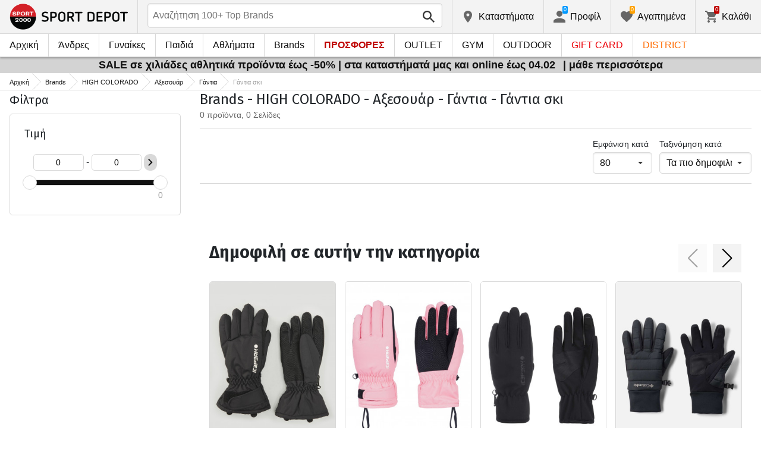

--- FILE ---
content_type: text/html; charset=utf-8
request_url: https://www.sportdepot.gr/high_colorado-axesoyar/gantia/gantia_ski/brand-89_0_776_18_252
body_size: 27511
content:
<!doctype html>
<html class="no-js" lang="gr">
<head><script>(function(w,i,g){w[g]=w[g]||[];if(typeof w[g].push=='function')w[g].push(i)})
(window,'GTM-MWRHCX','google_tags_first_party');</script><script>(function(w,d,s,l){w[l]=w[l]||[];(function(){w[l].push(arguments);})('set', 'developer_id.dY2E1Nz', true);
		var f=d.getElementsByTagName(s)[0],
		j=d.createElement(s);j.async=true;j.src='/itcv/';
		f.parentNode.insertBefore(j,f);
		})(window,document,'script','dataLayer');</script>
    <base href="https://www.sportdepot.gr/" />
<meta charset="utf-8">
<meta http-equiv="X-UA-Compatible" content="IE=edge">
<meta http-equiv="Content-Language" content="gr" />
<title>Brands / HIGH COLORADO / Αξεσουάρ / Γάντια / Γάντια σκι</title>
<meta name="theme-color" content="#ffffff">
<meta name="viewport" content="width=device-width, initial-scale=1">
<meta id="MetaRobots" name="ROBOTS" content="INDEX, FOLLOW,NOODP,NOYDIR" />
<meta content="text/html; charset=UTF-8" http-equiv="Content-Type" />
<meta content="text/javascript" http-equiv="Content-Script-Type" />
<meta content="text/css" http-equiv="Content-Style-Type" />
<meta name="RESOURCE-TYPE" content="DOCUMENT" />
<meta name="REVISIT-AFTER" content="1 DAYS" />
<meta name="RATING" content="GENERAL" />
<meta name="cssclasses" content="multicolumn" />
<meta name="AdditionalBodyCssClasses" content="bc" />
<meta name="CanonicalExcludeQs" content="Yes" />
<meta name="description" content="Brands / HIGH COLORADO / Αξεσουάρ / Γάντια / Γάντια σκι">

<link rel="stylesheet" href="cache/templates/shared/styles/plugins.1701758874.css">
<link rel="stylesheet" href="cache/templates/shared/styles/bootstrap.1701758874.css">
<link rel="stylesheet" href="cache/templates/shared/styles/main.1701758874.css">
<link rel="stylesheet" href="cache/templates/shared/styles/page-landing.1701758874.css">
<link rel="stylesheet" href="cache/templates/sportdepot/styles/site.1750055884.css">
<link rel="stylesheet" href="cache/templates/sportdepot/styles/custom.1736756791.css">
<link rel="stylesheet" href="cache/templates/shared/styles/custom.1766425436.css">
<link rel="stylesheet" href="cache/templates/shared/styles/msgBox.1701758874.css">


<script src="cache/templates/shared/plugins/modernizr-custom.1701758874.js"></script>

<link href="https://fonts.googleapis.com/css?family=Fira+Sans:200,400,700|Open+Sans:400,400i,600,700" rel="stylesheet">
<link href="templates/shared/styles/fonts.css" rel="stylesheet">

<!-- og tags -->
<meta property="og:title" content="Γάντια σκι">
<meta property="og:description" content="Brands / HIGH COLORADO / Αξεσουάρ / Γάντια / Γάντια σκι">
<meta property="og:url" content="https://www.sportdepot.gr/high_colorado-axesoyar/gantia/gantia_ski/brand-89_0_776_18_252">
<!-- end og tags -->

<!-- favicon tags -->
<link rel="apple-touch-icon" sizes="180x180" href="templates/sportdepot/favicons/apple-touch-icon.png">
<link rel="icon" type="image/png" href="templates/sportdepot/favicons/favicon-32x32.png" sizes="32x32">
<link rel="icon" type="image/png" href="templates/sportdepot/favicons/favicon-16x16.png" sizes="16x16">
<link rel="manifest" href="templates/sportdepot/favicons/manifest.json">
<link rel="mask-icon" href="templates/sportdepot/favicons/safari-pinned-tab.svg" color="#bf0300">
<link rel="shortcut icon" href="templates/sportdepot/favicons/favicon.ico">
<meta name="msapplication-config" content="templates/sportdepot/favicons/browserconfig.xml">
<!-- end favicon tags -->

<link rel="stylesheet" href="cache/js/plugins/nouislider/nouislider.min.1701758873.css">
<style>
.price-slider-holder .icon {
	fill: #111;
    position: absolute;
    top: 50%;
    left: 50%;
    -webkit-transform: translate(-50%,-50%);
    -ms-transform: translate(-50%,-50%);
    transform: translate(-50%,-50%);
    width: 0.75rem;
    height: 0.75rem;
}
.price-slider-holder button {
	padding: 0;
	width: 22px;
	height: 28px;
	display: inline-block;
	vertical-align: top;
}
.price-slider-holder {
	width: 80%;
	margin: 0 auto;
	text-align: center;
}
.price-slider-inputs {
    margin: 0 0 15px 0;
}
.price-slider-inputs input {
    text-align: center;
    border: 1px solid #d9d9d9;
    padding: 0;
	font-size: 0.9rem;
    width: 38%;
	height: 28px;
}
.price-slider {
    margin-bottom: 35px;
	height: 10px;
}
.price-slider .noUi-connect {
    background: #111;
}
.price-slider .noUi-handle {
    height: 24px;
    width: 24px;
    top: -8px;
    right: -12px;
    border-radius: 12px;
}
.price-slider .noUi-marker {
    display: none;
}
.price-slider .noUi-value {
    top: -4px;
	font-size: 0.9rem;
}
.price-slider,
.price-slider .noUi-handle {
    box-shadow: none;
}
.price-slider .noUi-handle::before,
.price-slider .noUi-handle::after {
    display: none;
}
@media (min-width: 992px) {
    .price-slider-holder {
    	width: 100%;
    }
    .price-slider {
        margin-bottom: 25px;
    }
}
.search-filters {
	margin-top: 5px;
    border: 1px solid #d9d9d9;
    padding: 2px 5px;
	width: 100%;
	font-weight: normal;
	font-size: 0.9rem;
}
</style>
<style>
.special-price { opacity: 0.5; width: 100%; position: relative; float: left; margin-top: 5px;}
.cart-dropdown-footer .special-price { float: none; }
.items-list .item .pcd { font-size: .7rem }
.pcd { overflow: visible; }
/* Tooltip container */
.icytooltip {
  position: relative;
  display: inline-block;
  /*border-bottom: 1px dotted black;*/ /* If you want dots under the hoverable text */
}
/* Tooltip text */
.icytooltip .icytooltiptext {
  visibility: hidden;
  background-color: #000;
  min-width: 150px;
  color: #fff;
  text-align: center;
  padding: 5px 10px;
  border-radius: 5px;
  /* Position the tooltip text */
  position: absolute;
  z-index: 101;
  bottom: 120%;
  left: 0;
  margin-left: 0;
  /* Fade in tooltip */
  opacity: 0;
  font-size: .8rem;
  transition: opacity 0.3s;
}
/* Tooltip arrow */
.icytooltip .icytooltiptext::after {
  content: "";
  position: absolute;
  top: 100%;
  left: 50%;
  margin-left: -5px;
  border-width: 5px;
  border-style: solid;
  border-color: #555 transparent transparent transparent;
}
/* Show the tooltip text when you mouse over the tooltip container */
.icytooltip:hover .icytooltiptext {
  visibility: visible;
  opacity: 1;
}
</style>
<script>
document.addEventListener('lazybeforeunveil', function(e) {
    var bg = e.target.getAttribute('data-bg');
    if(bg){
        e.target.style.backgroundImage = 'url(' + bg + ')';
    }
});
</script>

            <script>
            (function(k, o, d, N, P){
            	k[N] = k[N] || [];
            	k[N].push({'gtm.start': new Date().getTime(), event: 'gtm.js'});
            	var f = o.getElementsByTagName(d)[0],
            	j = o.createElement(d), dl = N != 'dataLayer' ? '&l=' + N : '';
            	j.async = true;
            	j.src = 'https://ssgtm.sportdepot.gr/gtm.js?id=' + P + dl;
            	f.parentNode.insertBefore(j, f); })(window, document, 'script', 'dataLayer', 'GTM-MWRHCX');
            </script>
        

<link rel="stylesheet" href="cache/js/suggest/suggest.1750055884.css"></head>
<body class="has-fixed-header ">
			<noscript><iframe src="https://ssgtm.sportdepot.gr/ns.html?id=GTM-MWRHCX" height="0" width="0" style="display:none;visibility:hidden"></iframe></noscript>
	

	<header class="site-header">
				<div class="header-top">
    <div class="float-left">
        <!-- Бутон за отваряне на навигацията -->
        <button class="float-left btn btn-nav-open has-ripple js-btn-nav-open d-lg-none" type="button">
            <span class="bar"></span>
            <span class="btn-label">Μενού</span>
        </button>
        <a class="site-logo" href="">
    	        	<img src="templates/sportdepot/images/logo.png?t=1768725558" alt="sportdepot.gr">
                </a>
    </div>
    <div class="float-right">
            <!-- Търсене -->
		<div class="header-btn-container d-lg-none">
    <button class="btn btn-header btn-search-toggle has-ripple js-btn-search-toggle" type="button">
        <svg class="icon" role="img">
            <use xmlns:xlink="http://www.w3.org/1999/xlink" xlink:href="templates/sportdepot/images/symbol-defs.svg#icon-search"></use>
        </svg>
    </button>
</div>
<div class="header-btn-container search-container js-show-on-focus">
    <div class="d-lg-none">
        <button class="btn btn-close has-ripple js-btn-search-close" type="button">
            <svg class="icon" role="img">
                <use xmlns:xlink="http://www.w3.org/1999/xlink" xlink:href="templates/sportdepot/images/symbol-defs.svg#icon-delete"></use>
            </svg>
        </button>
        <h4 class="h2 search-title">Αναζήτηση</h4>
    </div>
    <div class="form-group has-icon">
    	<form method="get" action="/search">
            <input id="searchbar" name="q" maxlength="50" class="form-control" type="search" value="" placeholder="Αναζήτηση 100+ Top Brands" autocomplete="off">
            <button class="btn btn-search-submit form-group-icon" type="submit">
                <svg class="icon" role="img">
                    <use xmlns:xlink="http://www.w3.org/1999/xlink" xlink:href="templates/sportdepot/images/symbol-defs.svg#icon-search"></use>
                </svg>
            </button>
        </form>
    </div>
</div>
		        <!--  Магазини -->
        <div class="header-btn-container d-none d-sm-block d-md-block d-lg-block">
            <a class="btn btn-header btn-favourites has-ripple" href="/shops">
                <span class="btn-content">
                    <svg class="icon" role="img">
                        <use xmlns:xlink="http://www.w3.org/1999/xlink" xlink:href="templates/sportdepot/images/symbol-defs.svg#icon-location"></use>
                    </svg>
                    <span class="d-none d-lg-block">Kαταστήματα</span>
                </span>
            </a>
        </div>
                <!-- Профил -->
        <div class="header-btn-container profile-container">
    <button class="btn btn-header btn-profile has-ripple js-header-dropdown-toggle" type="button">
        <span class="btn-content">
            <svg class="icon" role="img">
                <use xmlns:xlink="http://www.w3.org/1999/xlink" xlink:href="templates/sportdepot/images/symbol-defs.svg#icon-user"></use>
            </svg>
            <span data-user="1" class="d-none d-lg-block">
			Προφίλ			</span>
			<span class="notifications-count notifications-count--accent-1" id="unreaded-messages" style="position:absolute"></span>
        </span>
    </button>
    <div class="profile-dropdown header-dropdown dropdown-shadow">
            <div class="profile-section">
            <div id="ajaxLogin">
            	<form method="post" action="/user-management/index/ajax-login">
    <div class="form-group">
        <label>Εισαγωγή e-mail</label>
        <input type="text" name="username" data-required="1" value="" />    </div>
    <div class="form-group">
        <label>Κωδικός πρόσβασης</label>
        <input type="password" name="password" value="" />    </div>
    <div class="form-group btn-row btn-link-group clearfix">
        <a class="btn btn-rounded btn-xs btn-link text-black" href="/forgotten-password">Ξεχάσατε το συνθηματικό σας;</a>
        <button class="btnLogin btn btn-rounded has-ripple btn-md btn-black float-right" type="submit">Σύνδεση</button>
    </div>
</form>            </div>
                             <hr class="hr hr-dotted">
                 <div class="social-login-group">
                    <p class="text-gray text-center text-sm clearfix">ή συνδεθείτε με το λογαριασμό σας:</p>
					                        <button class="btn btn-rounded btn-icon btn-xs btn-social-login has-ripple btn-facebook" type="button" id="facebookBtn">
                            <span class="btn-content">
                                <svg class="icon" role="img">
                                    <use xmlns:xlink="http://www.w3.org/1999/xlink" xlink:href="templates/sportdepot/images/symbol-defs.svg#icon-facebook"/>
                                </svg>

                                facebook
                            </span>
                        </button>
										                        <div id="googleBtn"></div>

                                    </div>
                <hr class="hr hr-dotted">
        	                    <hr class="hr hr-dotted">
            <div class="form-group">
                <a class="text-sm" href="/register">Θέλω να εγγραφώ</a>
                <div class="tooltip-inline">
                    <button class="btn btn-tooltip-trigger" type="button">?</button>
                    <div class="tooltip center top text-sm">
                        <p style="text-align: justify;">Η δημιουργία του προσωπικού λογαριασμού σας στην μεγαλύτερη ιστοσελίδα αθλητικών ειδών στην Βουλγαρία, θα σας διευκολύνει στις παραγγελίες αθλητικών ειδών και επίσης σας εγγυάται: </p>
<ul>
<li style="text-align: justify;">Γρήγορη και εύκολη εξυπηρέτηση,</li>
<li style="text-align: justify;">Παρακολούθηση της κατάστασης της παραγγελίας σας,</li>
<li style="text-align: justify;">Ιστορικό των παραγγελιών σας,</li>
<li style="text-align: justify;">Λήψη πληροφοριών για καινούργια και ενδιαφέροντα προϊόντα, προσφορές και εκπτώσεις, αποκλειστικές προσφορές για τελευταία προϊόντα.</li>
<li style="text-align: justify;">Ένα δώρο για τα γενέθλιά σας - θα λάβετε ένα ηλεκτρονικό voucher αξίας 10 ευρώ που είναι έγκυρο για αγορές άνω των 50 ευρώ για προϊόντα που δεν έχουν έκπτωση.</li>
<li style="text-align: justify;">Πρόσβαση στις προσφορές μόνο σε πιστούς πελάτες.</li>
</ul>                    </div>
                </div>
            </div>
                        </div>
        </div>
</div>
                <!-- Любими -->
        <div class="header-btn-container d-none d-sm-block d-md-block d-lg-block">
            <a class="btn btn-header btn-favourites has-ripple" href="/favourites">
                <span class="btn-content">
                    <svg class="icon" role="img">
                        <use xmlns:xlink="http://www.w3.org/1999/xlink" xlink:href="templates/sportdepot/images/symbol-defs.svg#icon-heart"></use>
                    </svg>
                    <span class="d-none d-lg-block">Αγαπημένα</span>
                    <span class="favs-item-indicator" id="favourites-indicator" style="display: none"></span>
                </span>
            </a>
        </div>
                  <!-- Количка -->
        <div class="header-btn-container cart-container">
	<a data-handler="widget-cart" class="btn btn-header btn-cart has-ripple js-header-dropdown-toggle js-cart-scrollbar" href="/cart/index/ajax-get-cart-info">
        <span class="btn-content">
            <svg class="icon" role="img">
                <use xmlns:xlink="http://www.w3.org/1999/xlink" xlink:href="templates/sportdepot/images/symbol-defs.svg#icon-cart"></use>
            </svg>
            <span class="d-none d-lg-block">Καλάθι</span>
            <span id="cart-item-indicator" class="cart-item-indicator" style="display: none">0</span>
        </span>
    </a>
    <div class="widget-cart-items cart-dropdown header-dropdown dropdown-shadow" style="display: none"></div>
</div>
             <!-- Езици -->
            </div>
</div>
		<nav class="site-nav clearfix"><div class="site-nav-header d-lg-none"><button class="float-left btn btn-nav-close js-btn-nav-close has-ripple" type="button"><span class="bar"></span></button><h5 class="site-nav-title">Μενού</h5></div><div class="site-nav-overflow site-nav-level"><ul class="site-nav-main list-unstyled"><li class=""><a href="">Αρχική</a></li><li class=" has-dropdown js-has-dropdown js-desktop-dropdown"><a href="/antres/all-2"> Άνδρες <svg class="icon d-lg-none" role="img"><use xmlns:xlink="http://www.w3.org/1999/xlink" xlink:href="templates/sportdepot/images/symbol-defs.svg#icon-arrow-right"></use></svg></a><div class="nav-dropdown nav-dropdown-gender site-nav-overflow site-nav-level"><button class="btn btn-nav-back js-close-dropdown d-lg-none" type="button"><svg class="icon d-lg-none" role="img"><use xmlns:xlink="http://www.w3.org/1999/xlink" xlink:href="templates/sportdepot/images/symbol-defs.svg#icon-arrow-left"></use></svg> Επιστροφή </button><ul class="list-unstyled clearfix"><li class="d-lg-none see-all"><a href="/antres/all-2">Δες όλα</a></li><li class="has-dropdown js-has-dropdown col-12 col-md-5th"><a class="nav-dropdown-title" href="/antres-roycha"> Ρούχα <svg class="icon d-lg-none" role="img"><use xmlns:xlink="http://www.w3.org/1999/xlink" xlink:href="templates/sportdepot/images/symbol-defs.svg#icon-arrow-right"></use></svg></a><div class="nav-dropdown-submenu"><button class="btn btn-nav-back js-close-dropdown d-lg-none" type="button"><svg class="icon d-lg-none" role="img"><use xmlns:xlink="http://www.w3.org/1999/xlink" xlink:href="templates/sportdepot/images/symbol-defs.svg#icon-arrow-left"></use></svg> Επιστροφή </button><ul class="list-unstyled clearfix"><li class="d-lg-none see-all"><a href="/antres-roycha">Δες όλα</a></li><li><a class="red" href="/antres-roycha/new-2_833">NEW</a></li><li><a href="/antres-roycha/bloyzes-2_833_1">Μπλούζες</a></li><li><a href="/antres-roycha/pantelonia-2_833_2">Παντελόνια</a></li><li><a href="/antres-roycha/poykamisa-2_833_19">Πουκάμισα</a></li><li><a href="/antres-roycha/athlitika_synola-2_833_5">Αθλητικά σύνολα</a></li><li><a href="/antres-roycha/boyfan-2_833_6">Μπουφάν</a></li><li><a href="/antres-roycha/isothermika_esoroycha-2_833_7">Ισοθερμικά εσώρουχα</a></li><li><a href="/antres-roycha/esoroycha-2_833_8">Εσώρουχα</a></li><li><a href="/antres-roycha/magio-2_833_9">Μαγιό </a></li><li><a href="/antres-roycha/foyter-2_833_101">Φούτερ</a></li><li><a href="/antres-roycha/bloyzes_kai_sweatshirts-2_833_102">Μπλούζες και sweatshirts </a></li><li><a href="/antres-roycha/kontomanika_kai_amanika_bloyzakia-2_833_103">Κοντομάνικα και αμάνικα μπλουζάκια</a></li><li><a href="/antres-roycha/olosomes_formes-2_833_108">Ολόσωμες Φόρμες</a></li></ul><ul class="list-unstyled clearfix"><li><a class="red" href="/antres-roycha/outlet-2_833">OUTLET</a></li></ul></div></li><li class="has-dropdown js-has-dropdown col-12 col-md-5th"><a class="nav-dropdown-title" href="/antres-papoytsia"> Παπούτσια <svg class="icon d-lg-none" role="img"><use xmlns:xlink="http://www.w3.org/1999/xlink" xlink:href="templates/sportdepot/images/symbol-defs.svg#icon-arrow-right"></use></svg></a><div class="nav-dropdown-submenu"><button class="btn btn-nav-back js-close-dropdown d-lg-none" type="button"><svg class="icon d-lg-none" role="img"><use xmlns:xlink="http://www.w3.org/1999/xlink" xlink:href="templates/sportdepot/images/symbol-defs.svg#icon-arrow-left"></use></svg> Επιστροφή </button><ul class="list-unstyled clearfix"><li class="d-lg-none see-all"><a href="/antres-papoytsia">Δες όλα</a></li><li><a class="red" href="/antres-papoytsia/new-2_950">NEW</a></li><li><a href="/antres-papoytsia/kathimerina_papoytsia-2_950_13">Καθημερινά παπούτσια</a></li><li><a href="/antres-papoytsia/botes-2_950_14">Μπότες</a></li><li><a href="/antres-papoytsia/sandalia-2_950_15">Σανδάλια</a></li><li><a href="/antres-papoytsia/athlitika_papoytsia-2_950_51">Αθλητικά παπούτσια</a></li><li><a href="/antres-papoytsia/toyristika_papoytsia-2_950_52">Τουριστικά παπούτσια</a></li><li><a href="/antres-papoytsia/sagionares-2_950_56">Σαγιονάρες </a></li></ul><ul class="list-unstyled clearfix"><li><a class="red" href="/antres-papoytsia/outlet-2_950">OUTLET</a></li></ul></div></li><li class="has-dropdown js-has-dropdown col-12 col-md-5th"><a class="nav-dropdown-title" href="/antres-axesoyar"> Αξεσουάρ <svg class="icon d-lg-none" role="img"><use xmlns:xlink="http://www.w3.org/1999/xlink" xlink:href="templates/sportdepot/images/symbol-defs.svg#icon-arrow-right"></use></svg></a><div class="nav-dropdown-submenu"><button class="btn btn-nav-back js-close-dropdown d-lg-none" type="button"><svg class="icon d-lg-none" role="img"><use xmlns:xlink="http://www.w3.org/1999/xlink" xlink:href="templates/sportdepot/images/symbol-defs.svg#icon-arrow-left"></use></svg> Επιστροφή </button><ul class="list-unstyled clearfix"><li class="d-lg-none see-all"><a href="/antres-axesoyar">Δες όλα</a></li><li><a class="red" href="/antres-axesoyar/new-2_776">NEW</a></li><li><a href="/antres-axesoyar/sakidia_platis-2_776_30">Σακίδια πλάτης</a></li><li><a href="/antres-axesoyar/tsantes_sakidia_platis_kai_portofolia-2_776_16">Τσάντες, σακίδια πλάτης και πορτοφόλια</a></li><li><a href="/antres-axesoyar/gantia-2_776_18">Γάντια</a></li><li><a href="/antres-axesoyar/gyalia-2_776_20">Γυαλιά</a></li><li><a href="/antres-axesoyar/zones-2_776_21">Ζώνες</a></li><li><a href="/antres-axesoyar/kaltses-2_776_12">Κάλτσες</a></li><li><a href="/antres-axesoyar/kapela_kai_kaskol-2_776_59">Καπέλα και κασκόλ</a></li><li><a href="/antres-axesoyar/boykalia_pagoyria_kai_potiria-2_776_97">Μπουκάλια, Παγούρια και Ποτήρια</a></li><li><a href="/antres-axesoyar/soles_kai_kordonia-2_776_98">Σόλες και κορδόνια</a></li><li><a href="/antres-axesoyar/eidi_syntirisis-2_776_99">Είδη συντήρησης</a></li></ul><ul class="list-unstyled clearfix"><li><a class="red" href="/antres-axesoyar/outlet-2_776">OUTLET</a></li></ul></div></li><li class="has-dropdown js-has-dropdown col-12 col-md-5th"><a class="nav-dropdown-title" href="/antres/all-2"> Top Brands <svg class="icon d-lg-none" role="img"><use xmlns:xlink="http://www.w3.org/1999/xlink" xlink:href="templates/sportdepot/images/symbol-defs.svg#icon-arrow-right"></use></svg></a><div class="nav-dropdown-submenu"><button class="btn btn-nav-back js-close-dropdown d-lg-none" type="button"><svg class="icon d-lg-none" role="img"><use xmlns:xlink="http://www.w3.org/1999/xlink" xlink:href="templates/sportdepot/images/symbol-defs.svg#icon-arrow-left"></use></svg> Επιστροφή </button><ul class="list-unstyled clearfix"><li class="d-lg-none see-all"><a href="/antres/all-2">Δες όλα</a></li><li><a href="/antres-adidas/brand-7_2">ADIDAS</a></li><li><a href="/antres-adidas_originals/brand-8_2">ADIDAS ORIGINALS</a></li><li><a href="/antres-brille/brand-310_2">BRILLE</a></li><li><a href="/antres-champion/brand-36_2">CHAMPION</a></li><li><a href="/antres-converse/brand-41_2">CONVERSE</a></li><li><a href="/antres-icepeak/brand-93_2">ICEPEAK</a></li><li><a href="/antres-jack_wolfskin/brand-97_2">JACK WOLFSKIN</a></li><li><a href="/antres-jordan/brand-435_2">JORDAN</a></li><li><a href="/antres-lowa/brand-124_2">LOWA</a></li><li><a href="/antres-nike/brand-136_2">NIKE</a></li><li><a href="/antres-puma/brand-149_2">PUMA</a></li><li><a href="/antres-quiksilver/brand-150_2">QUIKSILVER</a></li><li><a href="/antres-reebok/brand-154_2">REEBOK</a></li><li><a href="/antres-skechers/brand-366_2">SKECHERS</a></li><li class="see-all"><a href="/brands">see all brands</a></li></ul><ul class="list-unstyled clearfix"></ul></div></li></ul><ul class="list-unstyled clearfix"><li class="col-12 col-md-3-5ths d-none d-lg-block"><a class="btn btn-rounded has-ripple btn-lg btn-black full" href="/antres/all-2"> ΔΕΣ ΟΛΑ ΓΙΑ ΤΟΥΣ ΑΝΔΡΕΣ</a></li></ul></div></li><li class=" has-dropdown js-has-dropdown js-desktop-dropdown"><a href="/gynaikes/all-1"> Γυναίκες <svg class="icon d-lg-none" role="img"><use xmlns:xlink="http://www.w3.org/1999/xlink" xlink:href="templates/sportdepot/images/symbol-defs.svg#icon-arrow-right"></use></svg></a><div class="nav-dropdown nav-dropdown-gender site-nav-overflow site-nav-level"><button class="btn btn-nav-back js-close-dropdown d-lg-none" type="button"><svg class="icon d-lg-none" role="img"><use xmlns:xlink="http://www.w3.org/1999/xlink" xlink:href="templates/sportdepot/images/symbol-defs.svg#icon-arrow-left"></use></svg> Επιστροφή </button><ul class="list-unstyled clearfix"><li class="d-lg-none see-all"><a href="/gynaikes/all-1">Δες όλα</a></li><li class="has-dropdown js-has-dropdown col-12 col-md-5th"><a class="nav-dropdown-title" href="/gynaikes-roycha"> Ρούχα <svg class="icon d-lg-none" role="img"><use xmlns:xlink="http://www.w3.org/1999/xlink" xlink:href="templates/sportdepot/images/symbol-defs.svg#icon-arrow-right"></use></svg></a><div class="nav-dropdown-submenu"><button class="btn btn-nav-back js-close-dropdown d-lg-none" type="button"><svg class="icon d-lg-none" role="img"><use xmlns:xlink="http://www.w3.org/1999/xlink" xlink:href="templates/sportdepot/images/symbol-defs.svg#icon-arrow-left"></use></svg> Επιστροφή </button><ul class="list-unstyled clearfix"><li class="d-lg-none see-all"><a href="/gynaikes-roycha">Δες όλα</a></li><li><a class="red" href="/gynaikes-roycha/new-1_833">NEW</a></li><li><a href="/gynaikes-roycha/bloyzes-1_833_1">Μπλούζες</a></li><li><a href="/gynaikes-roycha/pantelonia-1_833_2">Παντελόνια</a></li><li><a href="/gynaikes-roycha/foremata_kai_foystes-1_833_3">Φορέματα και φούστες</a></li><li><a href="/gynaikes-roycha/poykamisa-1_833_19">Πουκάμισα</a></li><li><a href="/gynaikes-roycha/athlitika_synola-1_833_5">Αθλητικά σύνολα</a></li><li><a href="/gynaikes-roycha/boyfan-1_833_6">Μπουφάν</a></li><li><a href="/gynaikes-roycha/isothermika_esoroycha-1_833_7">Ισοθερμικά εσώρουχα</a></li><li><a href="/gynaikes-roycha/esoroycha-1_833_8">Εσώρουχα</a></li><li><a href="/gynaikes-roycha/magio-1_833_9">Μαγιό </a></li><li><a href="/gynaikes-roycha/boystakia-1_833_100">Μπουστάκια</a></li><li><a href="/gynaikes-roycha/foyter-1_833_101">Φούτερ</a></li><li><a href="/gynaikes-roycha/bloyzes_kai_sweatshirts-1_833_102">Μπλούζες και sweatshirts </a></li><li><a href="/gynaikes-roycha/kontomanika_kai_amanika_bloyzakia-1_833_103">Κοντομάνικα και αμάνικα μπλουζάκια</a></li><li><a href="/gynaikes-roycha/olosomes_formes-1_833_108">Ολόσωμες Φόρμες</a></li></ul><ul class="list-unstyled clearfix"><li><a class="red" href="/gynaikes-roycha/outlet-1_833">OUTLET</a></li></ul></div></li><li class="has-dropdown js-has-dropdown col-12 col-md-5th"><a class="nav-dropdown-title" href="/gynaikes-papoytsia"> Παπούτσια <svg class="icon d-lg-none" role="img"><use xmlns:xlink="http://www.w3.org/1999/xlink" xlink:href="templates/sportdepot/images/symbol-defs.svg#icon-arrow-right"></use></svg></a><div class="nav-dropdown-submenu"><button class="btn btn-nav-back js-close-dropdown d-lg-none" type="button"><svg class="icon d-lg-none" role="img"><use xmlns:xlink="http://www.w3.org/1999/xlink" xlink:href="templates/sportdepot/images/symbol-defs.svg#icon-arrow-left"></use></svg> Επιστροφή </button><ul class="list-unstyled clearfix"><li class="d-lg-none see-all"><a href="/gynaikes-papoytsia">Δες όλα</a></li><li><a class="red" href="/gynaikes-papoytsia/new-1_950">NEW</a></li><li><a href="/gynaikes-papoytsia/kathimerina_papoytsia-1_950_13">Καθημερινά παπούτσια</a></li><li><a href="/gynaikes-papoytsia/botes-1_950_14">Μπότες</a></li><li><a href="/gynaikes-papoytsia/sandalia-1_950_15">Σανδάλια</a></li><li><a href="/gynaikes-papoytsia/athlitika_papoytsia-1_950_51">Αθλητικά παπούτσια</a></li><li><a href="/gynaikes-papoytsia/toyristika_papoytsia-1_950_52">Τουριστικά παπούτσια</a></li><li><a href="/gynaikes-papoytsia/sagionares-1_950_56">Σαγιονάρες </a></li></ul><ul class="list-unstyled clearfix"><li><a class="text-bold" href="/gynaikes-papoytsia/last-1_950">Τελευταία τεμάχια</a></li><li><a class="red" href="/gynaikes-papoytsia/outlet-1_950">OUTLET</a></li></ul></div></li><li class="has-dropdown js-has-dropdown col-12 col-md-5th"><a class="nav-dropdown-title" href="/gynaikes-axesoyar"> Αξεσουάρ <svg class="icon d-lg-none" role="img"><use xmlns:xlink="http://www.w3.org/1999/xlink" xlink:href="templates/sportdepot/images/symbol-defs.svg#icon-arrow-right"></use></svg></a><div class="nav-dropdown-submenu"><button class="btn btn-nav-back js-close-dropdown d-lg-none" type="button"><svg class="icon d-lg-none" role="img"><use xmlns:xlink="http://www.w3.org/1999/xlink" xlink:href="templates/sportdepot/images/symbol-defs.svg#icon-arrow-left"></use></svg> Επιστροφή </button><ul class="list-unstyled clearfix"><li class="d-lg-none see-all"><a href="/gynaikes-axesoyar">Δες όλα</a></li><li><a class="red" href="/gynaikes-axesoyar/new-1_776">NEW</a></li><li><a href="/gynaikes-axesoyar/sakidia_platis-1_776_30">Σακίδια πλάτης</a></li><li><a href="/gynaikes-axesoyar/tsantes_sakidia_platis_kai_portofolia-1_776_16">Τσάντες, σακίδια πλάτης και πορτοφόλια</a></li><li><a href="/gynaikes-axesoyar/gantia-1_776_18">Γάντια</a></li><li><a href="/gynaikes-axesoyar/gyalia-1_776_20">Γυαλιά</a></li><li><a href="/gynaikes-axesoyar/zones-1_776_21">Ζώνες</a></li><li><a href="/gynaikes-axesoyar/kaltses-1_776_12">Κάλτσες</a></li><li><a href="/gynaikes-axesoyar/kapela_kai_kaskol-1_776_59">Καπέλα και κασκόλ</a></li><li><a href="/gynaikes-axesoyar/boykalia_pagoyria_kai_potiria-1_776_97">Μπουκάλια, Παγούρια και Ποτήρια</a></li><li><a href="/gynaikes-axesoyar/soles_kai_kordonia-1_776_98">Σόλες και κορδόνια</a></li><li><a href="/gynaikes-axesoyar/eidi_syntirisis-1_776_99">Είδη συντήρησης</a></li></ul><ul class="list-unstyled clearfix"><li><a class="red" href="/gynaikes-axesoyar/outlet-1_776">OUTLET</a></li></ul></div></li><li class="has-dropdown js-has-dropdown col-12 col-md-5th"><a class="nav-dropdown-title" href="/gynaikes/all-1"> Top Brands <svg class="icon d-lg-none" role="img"><use xmlns:xlink="http://www.w3.org/1999/xlink" xlink:href="templates/sportdepot/images/symbol-defs.svg#icon-arrow-right"></use></svg></a><div class="nav-dropdown-submenu"><button class="btn btn-nav-back js-close-dropdown d-lg-none" type="button"><svg class="icon d-lg-none" role="img"><use xmlns:xlink="http://www.w3.org/1999/xlink" xlink:href="templates/sportdepot/images/symbol-defs.svg#icon-arrow-left"></use></svg> Επιστροφή </button><ul class="list-unstyled clearfix"><li class="d-lg-none see-all"><a href="/gynaikes/all-1">Δες όλα</a></li><li><a href="/gynaikes-adidas_originals/brand-8_1">ADIDAS ORIGINALS</a></li><li><a href="/gynaikes-brille/brand-310_1">BRILLE</a></li><li><a href="/gynaikes-champion/brand-36_1">CHAMPION</a></li><li><a href="/gynaikes-converse/brand-41_1">CONVERSE</a></li><li><a href="/gynaikes-icepeak/brand-93_1">ICEPEAK</a></li><li><a href="/gynaikes-jack_wolfskin/brand-97_1">JACK WOLFSKIN</a></li><li><a href="/gynaikes-jordan/brand-435_1">JORDAN</a></li><li><a href="/gynaikes-lowa/brand-124_1">LOWA</a></li><li><a href="/gynaikes-nike/brand-136_1">NIKE</a></li><li><a href="/gynaikes-puma/brand-149_1">PUMA</a></li><li><a href="/gynaikes-reebok/brand-154_1">REEBOK</a></li><li><a href="/gynaikes-skechers/brand-366_1">SKECHERS</a></li><li class="see-all"><a href="/brands">see all brands</a></li></ul><ul class="list-unstyled clearfix"></ul></div></li></ul><ul class="list-unstyled clearfix"><li class="col-12 col-md-3-5ths d-none d-lg-block"><a class="btn btn-rounded has-ripple btn-lg btn-black full" href="/gynaikes/all-1"> ΔΕΣ ΟΛΑ ΓΙΑ ΤΙΣ ΓΥΝΑΙΚΕΣ</a></li></ul></div></li><li class=" has-dropdown js-has-dropdown js-desktop-dropdown"><a href="/paidia/all-3"> Παιδιά <svg class="icon d-lg-none" role="img"><use xmlns:xlink="http://www.w3.org/1999/xlink" xlink:href="templates/sportdepot/images/symbol-defs.svg#icon-arrow-right"></use></svg></a><div class="nav-dropdown nav-dropdown-gender site-nav-overflow site-nav-level"><button class="btn btn-nav-back js-close-dropdown d-lg-none" type="button"><svg class="icon d-lg-none" role="img"><use xmlns:xlink="http://www.w3.org/1999/xlink" xlink:href="templates/sportdepot/images/symbol-defs.svg#icon-arrow-left"></use></svg> Επιστροφή </button><ul class="list-unstyled clearfix"><li class="d-lg-none see-all"><a href="/paidia/all-3">Δες όλα</a></li><li class="has-dropdown js-has-dropdown col-12 col-md-5th"><a class="nav-dropdown-title" href="/paidia-roycha"> Ρούχα <svg class="icon d-lg-none" role="img"><use xmlns:xlink="http://www.w3.org/1999/xlink" xlink:href="templates/sportdepot/images/symbol-defs.svg#icon-arrow-right"></use></svg></a><div class="nav-dropdown-submenu"><button class="btn btn-nav-back js-close-dropdown d-lg-none" type="button"><svg class="icon d-lg-none" role="img"><use xmlns:xlink="http://www.w3.org/1999/xlink" xlink:href="templates/sportdepot/images/symbol-defs.svg#icon-arrow-left"></use></svg> Επιστροφή </button><ul class="list-unstyled clearfix"><li class="d-lg-none see-all"><a href="/paidia-roycha">Δες όλα</a></li><li><a class="red" href="/paidia-roycha/new-3_833">NEW</a></li><li><a href="/paidia-roycha/bloyzes-3_833_1">Μπλούζες</a></li><li><a href="/paidia-roycha/pantelonia-3_833_2">Παντελόνια</a></li><li><a href="/paidia-roycha/foremata_kai_foystes-3_833_3">Φορέματα και φούστες</a></li><li><a href="/paidia-roycha/athlitika_synola-3_833_5">Αθλητικά σύνολα</a></li><li><a href="/paidia-roycha/boyfan-3_833_6">Μπουφάν</a></li><li><a href="/paidia-roycha/isothermika_esoroycha-3_833_7">Ισοθερμικά εσώρουχα</a></li><li><a href="/paidia-roycha/esoroycha-3_833_8">Εσώρουχα</a></li><li><a href="/paidia-roycha/magio-3_833_9">Μαγιό </a></li><li><a href="/paidia-roycha/kormakia_gymnastikis-3_833_10">Κορμάκια γυμναστικής</a></li><li><a href="/paidia-roycha/boystakia-3_833_100">Μπουστάκια</a></li><li><a href="/paidia-roycha/foyter-3_833_101">Φούτερ</a></li><li><a href="/paidia-roycha/bloyzes_kai_sweatshirts-3_833_102">Μπλούζες και sweatshirts </a></li><li><a href="/paidia-roycha/kontomanika_kai_amanika_bloyzakia-3_833_103">Κοντομάνικα και αμάνικα μπλουζάκια</a></li><li><a href="/paidia-roycha/olosomes_formes-3_833_108">Ολόσωμες Φόρμες</a></li></ul><ul class="list-unstyled clearfix"><li><a class="red" href="/paidia-roycha/outlet-3_833">OUTLET</a></li></ul></div></li><li class="has-dropdown js-has-dropdown col-12 col-md-5th"><a class="nav-dropdown-title" href="/paidia-papoytsia"> Παπούτσια <svg class="icon d-lg-none" role="img"><use xmlns:xlink="http://www.w3.org/1999/xlink" xlink:href="templates/sportdepot/images/symbol-defs.svg#icon-arrow-right"></use></svg></a><div class="nav-dropdown-submenu"><button class="btn btn-nav-back js-close-dropdown d-lg-none" type="button"><svg class="icon d-lg-none" role="img"><use xmlns:xlink="http://www.w3.org/1999/xlink" xlink:href="templates/sportdepot/images/symbol-defs.svg#icon-arrow-left"></use></svg> Επιστροφή </button><ul class="list-unstyled clearfix"><li class="d-lg-none see-all"><a href="/paidia-papoytsia">Δες όλα</a></li><li><a class="red" href="/paidia-papoytsia/new-3_950">NEW</a></li><li><a href="/paidia-papoytsia/kathimerina_papoytsia-3_950_13">Καθημερινά παπούτσια</a></li><li><a href="/paidia-papoytsia/botes-3_950_14">Μπότες</a></li><li><a href="/paidia-papoytsia/sandalia-3_950_15">Σανδάλια</a></li><li><a href="/paidia-papoytsia/athlitika_papoytsia-3_950_51">Αθλητικά παπούτσια</a></li><li><a href="/paidia-papoytsia/toyristika_papoytsia-3_950_52">Τουριστικά παπούτσια</a></li><li><a href="/paidia-papoytsia/sagionares-3_950_56">Σαγιονάρες </a></li><li><a href="/paidia-papoytsia/pantofles-3_950_109">Παντόφλες</a></li></ul><ul class="list-unstyled clearfix"><li><a class="red" href="/paidia-papoytsia/outlet-3_950">OUTLET</a></li></ul></div></li><li class="has-dropdown js-has-dropdown col-12 col-md-5th"><a class="nav-dropdown-title" href="/paidia-axesoyar"> Αξεσουάρ <svg class="icon d-lg-none" role="img"><use xmlns:xlink="http://www.w3.org/1999/xlink" xlink:href="templates/sportdepot/images/symbol-defs.svg#icon-arrow-right"></use></svg></a><div class="nav-dropdown-submenu"><button class="btn btn-nav-back js-close-dropdown d-lg-none" type="button"><svg class="icon d-lg-none" role="img"><use xmlns:xlink="http://www.w3.org/1999/xlink" xlink:href="templates/sportdepot/images/symbol-defs.svg#icon-arrow-left"></use></svg> Επιστροφή </button><ul class="list-unstyled clearfix"><li class="d-lg-none see-all"><a href="/paidia-axesoyar">Δες όλα</a></li><li><a class="red" href="/paidia-axesoyar/new-3_776">NEW</a></li><li><a href="/paidia-axesoyar/sakidia_platis-3_776_30">Σακίδια πλάτης</a></li><li><a href="/paidia-axesoyar/tsantes_sakidia_platis_kai_portofolia-3_776_16">Τσάντες, σακίδια πλάτης και πορτοφόλια</a></li><li><a href="/paidia-axesoyar/gantia-3_776_18">Γάντια</a></li><li><a href="/paidia-axesoyar/gyalia-3_776_20">Γυαλιά</a></li><li><a href="/paidia-axesoyar/zones-3_776_21">Ζώνες</a></li><li><a href="/paidia-axesoyar/kaltses-3_776_12">Κάλτσες</a></li><li><a href="/paidia-axesoyar/kapela_kai_kaskol-3_776_59">Καπέλα και κασκόλ</a></li><li><a href="/paidia-axesoyar/boykalia_pagoyria_kai_potiria-3_776_97">Μπουκάλια, Παγούρια και Ποτήρια</a></li><li><a href="/paidia-axesoyar/soles_kai_kordonia-3_776_98">Σόλες και κορδόνια</a></li><li><a href="/paidia-axesoyar/eidi_syntirisis-3_776_99">Είδη συντήρησης</a></li><li><a href="/paidia-axesoyar/docheia_fagitoy-3_776_112">Δοχεία φαγητού</a></li></ul><ul class="list-unstyled clearfix"><li><a class="red" href="/paidia-axesoyar/outlet-3_776">OUTLET</a></li></ul></div></li><li class="has-dropdown js-has-dropdown col-12 col-md-5th"><a class="nav-dropdown-title" href="/paidia/all-3"> Top Brands for kids <svg class="icon d-lg-none" role="img"><use xmlns:xlink="http://www.w3.org/1999/xlink" xlink:href="templates/sportdepot/images/symbol-defs.svg#icon-arrow-right"></use></svg></a><div class="nav-dropdown-submenu"><button class="btn btn-nav-back js-close-dropdown d-lg-none" type="button"><svg class="icon d-lg-none" role="img"><use xmlns:xlink="http://www.w3.org/1999/xlink" xlink:href="templates/sportdepot/images/symbol-defs.svg#icon-arrow-left"></use></svg> Επιστροφή </button><ul class="list-unstyled clearfix"><li class="d-lg-none see-all"><a href="/paidia/all-3">Δες όλα</a></li><li><a href="/paidia-adidas/brand-7_3">ADIDAS</a></li><li><a href="/paidia-adidas_originals/brand-8_3">ADIDAS ORIGINALS</a></li><li><a href="/paidia-brille/brand-310_3">BRILLE</a></li><li><a href="/paidia-champion/brand-36_3">CHAMPION</a></li><li><a href="/paidia-icepeak/brand-93_3">ICEPEAK</a></li><li><a href="/paidia-jack_wolfskin/brand-97_3">JACK WOLFSKIN</a></li><li><a href="/paidia-jordan/brand-435_3">JORDAN</a></li><li><a href="/paidia-lowa/brand-124_3">LOWA</a></li><li><a href="/paidia-nike/brand-136_3">NIKE</a></li><li><a href="/paidia-puma/brand-149_3">PUMA</a></li><li><a href="/paidia-quiksilver/brand-150_3">QUIKSILVER</a></li><li><a href="/paidia-reebok/brand-154_3">REEBOK</a></li><li><a href="/paidia-skechers/brand-366_3">SKECHERS</a></li><li class="see-all"><a href="/brands">see all brands</a></li></ul><ul class="list-unstyled clearfix"></ul></div></li></ul><ul class="list-unstyled clearfix"><li class="col-12 col-md-3-5ths d-none d-lg-block"><a class="btn btn-rounded has-ripple btn-lg btn-black full" href="/paidia/all-3"> ΔΕΣ ΟΛΑ ΓΙΑ ΤΑ ΠΑΙΔΙΑ</a></li></ul></div></li><li class=" has-dropdown js-has-dropdown js-desktop-dropdown"><a href="https://www.sportdepot.gr/landing/sports"> Αθλήματα <svg class="icon d-lg-none" role="img"><use xmlns:xlink="http://www.w3.org/1999/xlink" xlink:href="templates/sportdepot/images/symbol-defs.svg#icon-arrow-right"></use></svg></a><div class="nav-dropdown nav-dropdown-sports site-nav-overflow site-nav-level"><button class="btn btn-nav-back js-close-dropdown d-lg-none" type="button"><svg class="icon d-lg-none" role="img"><use xmlns:xlink="http://www.w3.org/1999/xlink" xlink:href="templates/sportdepot/images/symbol-defs.svg#icon-arrow-left"></use></svg> Επιστροφή </button><ul class="list-unstyled clearfix"><li class="has-dropdown js-has-dropdown col-12 col-md-5th"><a class="nav-dropdown-title" href="/sports"> Δημοφιλή αθλήματα <svg class="icon d-lg-none" role="img"><use xmlns:xlink="http://www.w3.org/1999/xlink" xlink:href="templates/sportdepot/images/symbol-defs.svg#icon-arrow-right"></use></svg></a><!-- submenu start --><div class="nav-dropdown-submenu"><button class="btn btn-nav-back js-close-dropdown d-lg-none" type="button"><svg class="icon d-lg-none" role="img"><use xmlns:xlink="http://www.w3.org/1999/xlink" xlink:href="templates/sportdepot/images/symbol-defs.svg#icon-arrow-left"></use></svg> Επιστροφή </button><ul class="list-unstyled clearfix"><li><a href="/fitness/sport-25">Fitness</a></li><li><a href="/trail_hiking/sport-24">Trail & Hiking</a></li><li><a href="/basket/sport-3">Μπάσκετ</a></li><li><a href="/oreino_treximo/sport-51">Ορεινό τρέξιμο</a></li><li><a href="/podilasia/sport-13">Ποδηλασία</a></li><li><a href="/proponisi/sport-23">Προπόνηση</a></li><li><a href="/treximo/sport-6">Τρέξιμο</a></li></ul></div><!-- submenu end --></li><li class="has-dropdown js-has-dropdown col-12 col-md-4-5ths"><a class="nav-dropdown-title" href="/sports"> Όλα τα αθλήματα <svg class="icon d-lg-none" role="img"><use xmlns:xlink="http://www.w3.org/1999/xlink" xlink:href="templates/sportdepot/images/symbol-defs.svg#icon-arrow-right"></use></svg></a><div class="nav-dropdown-submenu submenu-sports"><button class="btn btn-nav-back js-close-dropdown d-lg-none" type="button"><svg class="icon d-lg-none" role="img"><use xmlns:xlink="http://www.w3.org/1999/xlink" xlink:href="templates/sportdepot/images/symbol-defs.svg#icon-arrow-left"></use></svg> Επιστροφή </button><ul class="list-unstyled clearfix"><li><a href="/beach_water_sports/sport-55"><svg class="icon" role="img"><use xmlns:xlink="http://www.w3.org/1999/xlink" xlink:href="templates/sportdepot/images/symbol-defs.svg#icon-beach"></use></svg> Beach & Water Sports </a></li><li><a href="/camping/sport-47"><svg class="icon" role="img"><use xmlns:xlink="http://www.w3.org/1999/xlink" xlink:href="templates/sportdepot/images/symbol-defs.svg#icon-camping"></use></svg> Camping </a></li><li><a href="/crossfit/sport-59"><svg class="icon" role="img"><use xmlns:xlink="http://www.w3.org/1999/xlink" xlink:href="templates/sportdepot/images/symbol-defs.svg#icon-crossfit"></use></svg> Crossfit </a></li><li><a href="/fitness/sport-25"><svg class="icon" role="img"><use xmlns:xlink="http://www.w3.org/1999/xlink" xlink:href="templates/sportdepot/images/symbol-defs.svg#icon-fitness-3"></use></svg> Fitness </a></li><li><a href="/lifestyle/sport-17"><svg class="icon" role="img"><use xmlns:xlink="http://www.w3.org/1999/xlink" xlink:href="templates/sportdepot/images/symbol-defs.svg#icon-t-shirt"></use></svg> Lifestyle </a></li><li><a href="/ping_pong/sport-22"><svg class="icon" role="img"><use xmlns:xlink="http://www.w3.org/1999/xlink" xlink:href="templates/sportdepot/images/symbol-defs.svg#icon-table-tennis"></use></svg> Ping Pong </a></li><li><a href="/skateboard_rollers_patinia/sport-33"><svg class="icon" role="img"><use xmlns:xlink="http://www.w3.org/1999/xlink" xlink:href="templates/sportdepot/images/symbol-defs.svg#icon-skateboard"></use></svg> Skateboard | Rollers | Πατίνια </a></li><li><a href="/ski/sport-18"><svg class="icon" role="img"><use xmlns:xlink="http://www.w3.org/1999/xlink" xlink:href="templates/sportdepot/images/symbol-defs.svg#icon-skiing"></use></svg> Ski </a></li><li><a href="/snowboard/sport-20"><svg class="icon" role="img"><use xmlns:xlink="http://www.w3.org/1999/xlink" xlink:href="templates/sportdepot/images/symbol-defs.svg#icon-snowboarding"></use></svg> Snowboard </a></li><li><a href="/surf/sport-7"><svg class="icon" role="img"><use xmlns:xlink="http://www.w3.org/1999/xlink" xlink:href="templates/sportdepot/images/symbol-defs.svg#icon-surfing"></use></svg> Surf </a></li><li><a href="/trail_hiking/sport-24"><svg class="icon" role="img"><use xmlns:xlink="http://www.w3.org/1999/xlink" xlink:href="templates/sportdepot/images/symbol-defs.svg#icon-trekking"></use></svg> Trail & Hiking </a></li><li><a href="/aeroviki_pilates_yoga/sport-39"><svg class="icon" role="img"><use xmlns:xlink="http://www.w3.org/1999/xlink" xlink:href="templates/sportdepot/images/symbol-defs.svg#icon-yoga"></use></svg> Αεροβική | Pilates | Yoga </a></li><li><a href="/anarrichisi/sport-12"><svg class="icon" role="img"><use xmlns:xlink="http://www.w3.org/1999/xlink" xlink:href="templates/sportdepot/images/symbol-defs.svg#icon-climbing"></use></svg> Αναρρίχηση </a></li><li><a href="/volei/sport-8"><svg class="icon" role="img"><use xmlns:xlink="http://www.w3.org/1999/xlink" xlink:href="templates/sportdepot/images/symbol-defs.svg#icon-volleyball"></use></svg> Βόλεϊ </a></li><li><a href="/elkithra/sport-11"><svg class="icon" role="img"><use xmlns:xlink="http://www.w3.org/1999/xlink" xlink:href="templates/sportdepot/images/symbol-defs.svg#icon-sledge"></use></svg> Έλκηθρα </a></li><li><a href="/zoni_opadon/sport-31"><svg class="icon" role="img"><use xmlns:xlink="http://www.w3.org/1999/xlink" xlink:href="templates/sportdepot/images/symbol-defs.svg#icon-flag"></use></svg> Ζώνη οπαδών </a></li><li><a href="/katadysi/sport-44"><svg class="icon" role="img"><use xmlns:xlink="http://www.w3.org/1999/xlink" xlink:href="templates/sportdepot/images/symbol-defs.svg#icon-diving"></use></svg> Κατάδυση </a></li><li><a href="/kolymvisi/sport-42"><svg class="icon" role="img"><use xmlns:xlink="http://www.w3.org/1999/xlink" xlink:href="templates/sportdepot/images/symbol-defs.svg#icon-swimming"></use></svg> Κολύμβηση </a></li><li><a href="/kynigi_kai_psarema/sport-45"><svg class="icon" role="img"><use xmlns:xlink="http://www.w3.org/1999/xlink" xlink:href="templates/sportdepot/images/symbol-defs.svg#icon-fishing"></use></svg> Κυνήγι και ψάρεμα </a></li><li><a href="/kopilasia/sport-43"><svg class="icon" role="img"><use xmlns:xlink="http://www.w3.org/1999/xlink" xlink:href="templates/sportdepot/images/symbol-defs.svg#icon-rowing"></use></svg> Κωπηλασία </a></li><li><a href="/baleto/sport-37"><svg class="icon" role="img"><use xmlns:xlink="http://www.w3.org/1999/xlink" xlink:href="templates/sportdepot/images/symbol-defs.svg#icon-ballet"></use></svg> Μπαλέτο </a></li><li><a href="/bantminton/sport-1"><svg class="icon" role="img"><use xmlns:xlink="http://www.w3.org/1999/xlink" xlink:href="templates/sportdepot/images/symbol-defs.svg#icon-badminton"></use></svg> Μπάντμιντον </a></li><li><a href="/basket/sport-3"><svg class="icon" role="img"><use xmlns:xlink="http://www.w3.org/1999/xlink" xlink:href="templates/sportdepot/images/symbol-defs.svg#icon-basketball"></use></svg> Μπάσκετ </a></li><li><a href="/oreino_treximo/sport-51"><svg class="icon" role="img"><use xmlns:xlink="http://www.w3.org/1999/xlink" xlink:href="templates/sportdepot/images/symbol-defs.svg#icon-trail-running"></use></svg> Ορεινό τρέξιμο </a></li><li><a href="/podilasia/sport-13"><svg class="icon" role="img"><use xmlns:xlink="http://www.w3.org/1999/xlink" xlink:href="templates/sportdepot/images/symbol-defs.svg#icon-bicycling"></use></svg> Ποδηλασία </a></li><li><a href="/podosfairo/sport-26"><svg class="icon" role="img"><use xmlns:xlink="http://www.w3.org/1999/xlink" xlink:href="templates/sportdepot/images/symbol-defs.svg#icon-football"></use></svg> Ποδόσφαιρο </a></li><li><a href="/proponisi/sport-23"><svg class="icon" role="img"><use xmlns:xlink="http://www.w3.org/1999/xlink" xlink:href="templates/sportdepot/images/symbol-defs.svg#icon-fitness-1"></use></svg> Προπόνηση </a></li><li><a href="/pygmachia_mma/sport-5"><svg class="icon" role="img"><use xmlns:xlink="http://www.w3.org/1999/xlink" xlink:href="templates/sportdepot/images/symbol-defs.svg#icon-boxing"></use></svg> Πυγμαχία & MMA </a></li><li><a href="/rythmiki_gymnastiki/sport-38"><svg class="icon" role="img"><use xmlns:xlink="http://www.w3.org/1999/xlink" xlink:href="templates/sportdepot/images/symbol-defs.svg#icon-gymnastics"></use></svg> Ρυθμική γυμναστική </a></li><li><a href="/tenis/sport-21"><svg class="icon" role="img"><use xmlns:xlink="http://www.w3.org/1999/xlink" xlink:href="templates/sportdepot/images/symbol-defs.svg#icon-tennis"></use></svg> Τένις </a></li><li><a href="/treximo/sport-6"><svg class="icon" role="img"><use xmlns:xlink="http://www.w3.org/1999/xlink" xlink:href="templates/sportdepot/images/symbol-defs.svg#icon-running"></use></svg> Τρέξιμο </a></li></ul></div></li></ul></div></li><li class=" has-dropdown js-has-dropdown js-desktop-dropdown"><a href="/brands"> Brands <svg class="icon d-lg-none" role="img"><use xmlns:xlink="http://www.w3.org/1999/xlink" xlink:href="templates/sportdepot/images/symbol-defs.svg#icon-arrow-right"></use></svg></a><div class="nav-dropdown nav-dropdown-brands site-nav-overflow site-nav-level"><button class="btn btn-nav-back js-close-dropdown d-lg-none" type="button"><svg class="icon d-lg-none" role="img"><use xmlns:xlink="http://www.w3.org/1999/xlink" xlink:href="templates/sportdepot/images/symbol-defs.svg#icon-arrow-left"></use></svg> Επιστροφή </button><ul class="list-unstyled clearfix"><li class="d-lg-none see-all"><a href="/brands">ΔΕΙΤΕ ΟΛΕΣ ΤΙΣ BRANDS</a></li><li class="has-dropdown js-has-dropdown col-12 col-md-5th"><a class="nav-dropdown-title" href="/brands"> ΕΠΙΛΕΓΜΕΝΑ BRANDS <svg class="icon d-lg-none" role="img"><use xmlns:xlink="http://www.w3.org/1999/xlink" xlink:href="templates/sportdepot/images/symbol-defs.svg#icon-arrow-right"></use></svg></a><div class="nav-dropdown-submenu"><button class="btn btn-nav-back js-close-dropdown d-lg-none" type="button"><svg class="icon d-lg-none" role="img"><use xmlns:xlink="http://www.w3.org/1999/xlink" xlink:href="templates/sportdepot/images/symbol-defs.svg#icon-arrow-left"></use></svg> Επιστροφή </button><ul class="list-unstyled clearfix"><li><a href="/adidas/home/brand-7">ADIDAS</a></li><li><a href="/adidas_originals/brand-8">ADIDAS ORIGINALS</a></li><li><a href="/brille/brand-310">BRILLE</a></li><li><a href="/champion/brand-36">CHAMPION</a></li><li><a href="/columbia/brand-470">COLUMBIA</a></li><li><a href="/helly_hansen/brand-87">HELLY HANSEN</a></li><li><a href="/icepeak/brand-93">ICEPEAK</a></li><li><a href="/jack_wolfskin/home/brand-97">JACK WOLFSKIN</a></li><li><a href="/lotto_fitness/brand-406">LOTTO FITNESS</a></li><li><a href="/nike/home/brand-136">NIKE</a></li><li><a href="/northfinder/brand-275">NORTHFINDER</a></li><li><a href="/orion/brand-447">ORION</a></li><li><a href="/puma/brand-149">PUMA</a></li><li><a href="/the_north_face/brand-404">THE NORTH FACE</a></li><li><a href="/under_armour/home/brand-395">UNDER ARMOUR</a></li></ul></div></li><li class="has-dropdown js-has-dropdown col-12 col-md-4-5ths d-none d-lg-block"><div class="nav-dropdown-submenu submenu-brands"><ul class="brands-container list-unstyled clearfix"><li><a class="brand" title="ADIDAS" href="/adidas/home/brand-7"><div class="content-wrapper"><div class="brand-image lazyload" data-bg="https://cdn.sportdepot.bg/uploads/files/Nomenclatures_Brand/742f3a25c288fdb7c2f78e86a5ae51378a4c304c.png"></div></div></a></li><li><a class="brand" title="ADIDAS ORIGINALS" href="/adidas_originals/brand-8"><div class="content-wrapper"><div class="brand-image lazyload" data-bg="https://cdn.sportdepot.bg/uploads/files/Nomenclatures_Brand/737f25f104059576f641556c68900ae7d4a3f280.png"></div></div></a></li><li><a class="brand" title="ASICS" href="/asics/brand-16"><div class="content-wrapper"><div class="brand-image lazyload" data-bg="https://cdn.sportdepot.bg/uploads/files/Nomenclatures_Brand/c9437a05144a81139caac2814855a0efbd39095f.png"></div></div></a></li><li><a class="brand" title="BERGHAUS" href="/berghaus/brand-420"><div class="content-wrapper"><div class="brand-image lazyload" data-bg="https://cdn.sportdepot.bg/uploads/files/Nomenclatures_Brand/9c51376e41e4565136a8231d929ef72e4cc2df67.png"></div></div></a></li><li><a class="brand" title="BLEND" href="/blend/brand-494"><div class="content-wrapper"><div class="brand-image lazyload" data-bg="https://cdn.sportdepot.bg/uploads/files/Nomenclatures_Brand/fb7f7b9a5ea3ac4d6903fe37b5a719eae59e2747.png"></div></div></a></li><li><a class="brand" title="BRILLE" href="/brille/brand-310"><div class="content-wrapper"><div class="brand-image lazyload" data-bg="https://cdn.sportdepot.bg/uploads/files/Nomenclatures_Brand/c7ef879793d6821c5ca46e7c29ec113f1526e58c.png"></div></div></a></li><li><a class="brand" title="CALVIN KLEIN" href="/calvin_klein/brand-472"><div class="content-wrapper"><div class="brand-image lazyload" data-bg="https://cdn.sportdepot.bg/uploads/files/Nomenclatures_Brand/6fa2260ecfa38515160bc6142b27d69989d97cfa.png"></div></div></a></li><li><a class="brand" title="CAMPINGAZ" href="/campingaz/brand-30"><div class="content-wrapper"><div class="brand-image lazyload" data-bg="https://cdn.sportdepot.bg/uploads/files/Nomenclatures_Brand/fcfae658b16bd3aad0a63975fd0b458efd2d03ac.png"></div></div></a></li><li><a class="brand" title="CERDA" href="/cerda/brand-418"><div class="content-wrapper"><div class="brand-image lazyload" data-bg="https://cdn.sportdepot.bg/uploads/files/Nomenclatures_Brand/a494d45e46bc8bc944deb2f4608dd2eff7ad83ec.png"></div></div></a></li><li><a class="brand" title="CHAMPION" href="/champion/brand-36"><div class="content-wrapper"><div class="brand-image lazyload" data-bg="https://cdn.sportdepot.bg/uploads/files/Nomenclatures_Brand/89a1e25c50774ec1f10b0effe26997761c358685.png"></div></div></a></li><li><a class="brand" title="COLEMAN" href="/coleman/brand-39"><div class="content-wrapper"><div class="brand-image lazyload" data-bg="https://cdn.sportdepot.bg/uploads/files/Nomenclatures_Brand/e0774ff20e4479243e02295aa878d09ca83ba105.png"></div></div></a></li><li><a class="brand" title="COLUMBIA" href="/columbia/brand-470"><div class="content-wrapper"><div class="brand-image lazyload" data-bg="https://cdn.sportdepot.bg/uploads/files/Nomenclatures_Brand/0ab533688ed8702706e190829a5ea10f63fd53db.png"></div></div></a></li><li><a class="brand" title="CONVERSE" href="/converse/brand-41"><div class="content-wrapper"><div class="brand-image lazyload" data-bg="https://cdn.sportdepot.bg/uploads/files/Nomenclatures_Brand/a4c24ea14fae5c167f36e72fc9a2186a2a82bdba.png"></div></div></a></li><li><a class="brand" title="HELLY HANSEN" href="/helly_hansen/brand-87"><div class="content-wrapper"><div class="brand-image lazyload" data-bg="https://cdn.sportdepot.bg/uploads/files/Nomenclatures_Brand/59d01b71928a08facac84fb2e3d6ebdfa4eb7003.png"></div></div></a></li><li><a class="brand" title="ICEPEAK" href="/icepeak/brand-93"><div class="content-wrapper"><div class="brand-image lazyload" data-bg="https://cdn.sportdepot.bg/uploads/files/Nomenclatures_Brand/0926d21553217aa6347db5e02b02eb705735ed82.png"></div></div></a></li><li><a class="brand" title="JACK & JONES" href="/jack_jones/brand-825"><div class="content-wrapper"><div class="brand-image lazyload" data-bg="https://cdn.sportdepot.bg/uploads/files/Nomenclatures_Brand/f1d5c79e0c04e5fc45cc9cf4e34f66d7f97de4c8.png"></div></div></a></li><li><a class="brand" title="JACK WOLFSKIN" href="/jack_wolfskin/home/brand-97"><div class="content-wrapper"><div class="brand-image lazyload" data-bg="https://cdn.sportdepot.bg/uploads/files/Nomenclatures_Brand/b8c323f6892453b9954d6e1b17971862cd7ce1b4.png"></div></div></a></li><li><a class="brand" title="LOTTO FITNESS" href="/lotto_fitness/brand-406"><div class="content-wrapper"><div class="brand-image lazyload" data-bg="https://cdn.sportdepot.bg/uploads/files/Nomenclatures_Brand/235ca071fc22acad1fa5a9ae5f4e836a702b6f8d.png"></div></div></a></li><li><a class="brand" title="LOWA" href="/lowa/brand-124"><div class="content-wrapper"><div class="brand-image lazyload" data-bg="https://cdn.sportdepot.bg/uploads/files/Nomenclatures_Brand/ac4b29d3738969c36204c044fbb173ab1a65ac4b.png"></div></div></a></li><li><a class="brand" title="NEW BALANCE" href="/new_balance/brand-426"><div class="content-wrapper"><div class="brand-image lazyload" data-bg="https://cdn.sportdepot.bg/uploads/files/Nomenclatures_Brand/ff8f3c01a2056f19f389c722dd48c0685894c51d.png"></div></div></a></li><li><a class="brand" title="NIKE" href="/nike/home/brand-136"><div class="content-wrapper"><div class="brand-image lazyload" data-bg="https://cdn.sportdepot.bg/uploads/files/Nomenclatures_Brand/0ced4139dbaa967d9961eb263b86dbb16f4f2484.png"></div></div></a></li><li><a class="brand" title="NORTHFINDER" href="/northfinder/brand-275"><div class="content-wrapper"><div class="brand-image lazyload" data-bg="https://cdn.sportdepot.bg/uploads/files/Nomenclatures_Brand/9faaa02ebe2f6dea56262237cf1951b08373ee3d.png"></div></div></a></li><li><a class="brand" title="ORION" href="/orion/brand-447"><div class="content-wrapper"><div class="brand-image lazyload" data-bg="https://cdn.sportdepot.bg/uploads/files/Nomenclatures_Brand/58777af19d7a31473d6de228e266a36634802d50.png"></div></div></a></li><li><a class="brand" title="PUMA" href="/puma/brand-149"><div class="content-wrapper"><div class="brand-image lazyload" data-bg="https://cdn.sportdepot.bg/uploads/files/Nomenclatures_Brand/f096a5943fd254604b94f874b1330aeecc6ba027.png"></div></div></a></li><li><a class="brand" title="QUIKSILVER" href="/quiksilver/brand-150"><div class="content-wrapper"><div class="brand-image lazyload" data-bg="https://cdn.sportdepot.bg/uploads/files/Nomenclatures_Brand/0973ca1b5f225afbe60452ef3d3ed1a8490da1c6.png"></div></div></a></li><li><a class="brand" title="ROXY" href="/roxy/brand-162"><div class="content-wrapper"><div class="brand-image lazyload" data-bg="https://cdn.sportdepot.bg/uploads/files/Nomenclatures_Brand/65baafa5a0af6d7ae1d35129f11ad99b471667f5.png"></div></div></a></li><li><a class="brand" title="SALOMON" href="/salomon/brand-166"><div class="content-wrapper"><div class="brand-image lazyload" data-bg="https://cdn.sportdepot.bg/uploads/files/Nomenclatures_Brand/f06c5cdd2d8ff0d0f700afa0a505c33d2a7509f1.png"></div></div></a></li><li><a class="brand" title="SKECHERS" href="/skechers/brand-366"><div class="content-wrapper"><div class="brand-image lazyload" data-bg="https://cdn.sportdepot.bg/uploads/files/Nomenclatures_Brand/088601cc4e232a609270d268bdce2ecdd0cd6f53.png"></div></div></a></li><li><a class="brand" title="SPEEDO" href="/speedo/brand-180"><div class="content-wrapper"><div class="brand-image lazyload" data-bg="https://cdn.sportdepot.bg/uploads/files/Nomenclatures_Brand/1da016141edbb7525d425fea02e35b73bbd4c9ba.png"></div></div></a></li><li><a class="brand" title="THE NORTH FACE" href="/the_north_face/brand-404"><div class="content-wrapper"><div class="brand-image lazyload" data-bg="https://cdn.sportdepot.bg/uploads/files/Nomenclatures_Brand/c4a748aed0aa46440652287544243bf23bc43f75.png"></div></div></a></li><li><a class="brand" title="UNDER ARMOUR" href="/under_armour/home/brand-395"><div class="content-wrapper"><div class="brand-image lazyload" data-bg="https://cdn.sportdepot.bg/uploads/files/Nomenclatures_Brand/1da84e9aa7514364969c08e29f8f9c7080e38ae6.png"></div></div></a></li></ul></div></li><li class="col-12 col-md-4-5ths d-none d-lg-block float-right see-all"><a class="btn btn-rounded has-ripple btn-lg btn-black full" href="/brands">ΔΕΣ ΟΛΑ ΤΑ BRANDS</a></li></ul></div></li><li class="nav-cta"><a href="/all-promotions">ΠΡΟΣΦΟΡΕΣ</a></li><li class=""><a href="https://www.sportdepot.gr/outlet">OUTLET</a></li><li class=""><a href="https://www.sportdepot.gr/fitness-fitness/sport-25_909">GYM</a></li><li class=""><a href="https://www.sportdepot.gr/landing/outdoor">OUTDOOR</a></li><li class=""><a href="https://www.sportdepot.gr/pages/online-vouchers-1307"><span style="color: #ec0008;">GIFT CARD</span></a></li><li class=""><a href="https://www.districtshoes.gr/"><span style="color: #ff6b00;">DISTRICT</span></a></li></ul><ul class="site-nav-secondary list-unstyled d-lg-none"><li><a class="has-ripple" href="/shops">Τα καταστήματά μας</a></li><li><a class="has-ripple" href="/contact">Επικοινωνήστε μαζί μας</a></li><li><a class="has-ripple" href="/favourites">Αγαπημένα προϊόντα</a></li></ul></div></nav><div class="nav-overlay js-nav-overlay"></div>	</header>
	<div class="breadcrumbs-container">
	<ul class="breadcrumbs container-fluid list-unstyled">
                	<li><a href="">Αρχική</a></li>
                            	<li><a href="/brands">Brands</a></li>
                            	<li><a href="/high_colorado/brand-89">HIGH COLORADO</a></li>
                            	<li><a href="/high_colorado-axesoyar/brand-89_0_776">Αξεσουάρ</a></li>
                            	<li><a href="/high_colorado-axesoyar/gantia/brand-89_0_776_18">Γάντια</a></li>
                                <li class="active">Γάντια σκι</li>
            	</ul>
</div>	<div class="container-fluid">
	    	<div class="row ajaxContainer" data-url="/high_colorado-axesoyar/gantia/gantia_ski/brand-89_0_776_18_252">
    		    		
<div class="col-12 product-filter-top">
	<h1 class="page-title" data-document-title="Brands / HIGH COLORADO / Αξεσουάρ / Γάντια / Γάντια σκι">Brands - HIGH COLORADO - Αξεσουάρ - Γάντια - Γάντια σκι</h1>
	
<div class="row">
</div></div>


<aside class="col-12 col-lg-3 col-xxlg-2">
    <div class="listing-sidebar">
        <div class="listing-sidebar-header d-lg-none">
            <h4 class="listing-sidebar-title">Φίλτρο</h4>
            <button class="btn btn-close has-ripple js-btn-filters-close-custom" type="button" title="Κλείσιμο">
                <svg class="icon" role="img">
                    <use xmlns:xlink="http://www.w3.org/1999/xlink" xlink:href="templates/sportdepot/images/symbol-defs.svg#icon-delete"></use>
                </svg>
            </button>
        </div>
                <section class="panel panel-white filters-panel">
            <h2 class="h3 panel-title section-title js-sidebar-section-toggle filtersMenu">
            	Φίλτρα        		<svg class="icon d-lg-none" role="img">
                    <use xmlns:xlink="http://www.w3.org/1999/xlink" xlink:href="templates/sportdepot/images/symbol-defs.svg#icon-arrow-down"></use>
                </svg>
        	</h2>
        	<div class="panel-body">
		    	    			        								<div class="filter-group">
                <h3 class="h4 filters-title js-sidebar-section-toggle">
                    Τιμή                    <svg class="icon d-lg-none" role="img">
                        <use xmlns:xlink="http://www.w3.org/1999/xlink" xlink:href="templates/sportdepot/images/symbol-defs.svg#icon-arrow-down"></use>
                    </svg>
                                </h3>
                <div class="filters-container js-has-scrollbar price-range-holder">
                    <div class="price-slider-holder">
                                            	<div class="price-slider-inputs">
                            <input autocomplete="off" type="text" id="filter-priceFrom" data-separator="," data-filter="priceFrom" data-value-old="0" value="0" />
                            - <input autocomplete="off" type="text" id="filter-priceTo" data-separator="," data-filter="priceTo" data-value-old="0" value="0" />
                            <button id="filter-price-update" class="btn btn-gray btn-rounded">
                            	<svg class="icon" role="img">
                                    <use xmlns:xlink="http://www.w3.org/1999/xlink" xlink:href="templates/sportdepot/images/symbol-defs.svg#icon-arrow-right"></use>
                                </svg>
                            </button>
                        </div>
    					<div id="price-slider" class="price-slider"></div>
                    </div>
                </div>
            </div>
        													        		            		</div>
    	</section>
    	<div class="mobile-filter-controls d-lg-none">
            <button class="btn btn-rounded has-ripple btn-sm btn-black btn-apply js-btn-apply-mobile" type="button">Εφαρμογή</button>
            <button class="btn btn-rounded has-ripple btn-sm btn-gray btn-clear js-btn-clear-mobile" type="button">Σβήστε</button>
        </div>
    </div>
</aside>
<section class="col-12 col-lg-9 col-xxlg-10">
    <header class="listing-header">
    	<h1 class="page-title" data-document-title="Brands / HIGH COLORADO / Αξεσουάρ / Γάντια / Γάντια σκι">Brands - HIGH COLORADO - Αξεσουάρ - Γάντια - Γάντια σκι</h1>
    	<span class="page-result-count text-gray text-sm">
        	0 προϊόντα, 0 Σελίδες    	</span>
    	<div class="sorting-container">
    		<div class="applied-filters d-none d-sm-block d-md-block d-lg-block">
    			    		</div>
    		<div class="list-sorting">
                <button class="btn btn-rounded btn-filters-toggle js-filters-toggle-custom has-ripple btn-sm btn-black d-lg-none" type="button">
                	Φίλτρο            	</button>
                            <div class="form-group items-per-page d-none d-lg-block">
                    <label for="products-per-page">Εμφάνιση κατά</label>
                    <div class="select-container">
                        <select id="products-per-page" class="form-control" data-filter-single="1" data-filter="showBy" name="filters[showBy]">
                                                    <option value="80" selected="selected">80</option>
                                                    <option value="120">120</option>
                                                    <option value="200">200</option>
                                                </select>
                    </div>
                </div>
                                        <div class="form-group items-order">
                    <label for="products-sort">Ταξινόμηση κατά</label>
                    <div class="select-container">
                        <select id="products-sort" class="form-control" data-filter-single="1" data-filter="orderBy" name="filters[orderBy]">
                                                    <option value="default" selected="selected">Τα πιο δημοφιλή</option>
                                                    <option value="isNew">Νέες Αφίξεις</option>
                                                    <option value="priceDesc">Τιμή - Φθίνουσα</option>
                                                    <option value="price">Τιμή - Αύξουσα</option>
                                                    <option value="discount">Έκπτωση</option>
                                                </select>
                    </div>
                </div>
                        </div>
    	</div>
    </header>
    <div class="items-list">
        <div class="row">
                </div>
    </div>




    <script>
  document.addEventListener('relevaSdkLoaded', function() {
    Releva.push(
      '541b255d-ce1e-43db-ad0c-738e4c23731a',
      {
        page: {
          ids: [],
          token: 'a4e39ab8-e6c5-4494-be76-c4277d328bbf',
          locale: 'el',
                        categories: ['/Αξεσουάρ/Γάντια/Γάντια σκι'],
                    custom: {
            string: [
                                            {key: 'brand', values: ["HIGH COLORADO"]},
                          ]
          }
        },
              },
	  function() {},
	  function() {},
      {
          serviceWorkerUrl: '/service-worker.min.js'
          }
    );
  });
  </script>



<script type="text/javascript">
	window.dataLayer = window.dataLayer || [];
	dataLayer.push({ ecommerce: null });

	dataLayer.push({
		event: "view_item_list",
		ecommerce: {
			 item_list_id: "high_colorado-axesoyar/gantia/gantia_ski/brand-89_0_776_18_252",
			 item_list_name: "Brands - HIGH COLORADO - Αξεσουάρ - Γάντια - Γάντια σκι",
			 items: []		}
	});

</script>


</section>    				</div>
	</div>
	
<script type="application/ld+json">{"@context":"http:\/\/schema.org\/"}</script>

<script type="application/ld+json">{"@context":"http:\/\/schema.org\/","@type":"Organization","name":"Sport Depot","url":"https:\/\/www.sportdepot.gr"}</script>
	<footer class="site-footer clearfix">
    
<div class="section-newsletter-subscription">
    <div class="container-fluid container-lg">
        <label for="newsletter-email-input">Μάθε πρώτος για τις ειδικές προσφορές μας!  -15% για την πρώτη σου παραγγελία!</label>
        <div class="section-newsletter-group clearfix">
            <div class="form-group">
                <input id="newsletter-email-input" class="form-control" type="email" placeholder="Καταχώρισε το email σου">
            </div>
            <button class="btnSubscribe btn btn-rounded has-ripple btn-lg btn-white">ΕΓΓΡΑΦΗ</button>
        </div>
    </div>
</div>
<div class="modal credit-modal fade" id="newsletterModal" tabindex="-1" role="dialog">
    <div class="modal-dialog modal-md" role="document">
        <div class="modal-content">
            <div class="modal-header">
                <button class="btn btn-close" type="button" data-dismiss="modal" aria-label="Close">
                    <svg class="icon" role="img">
                        <use xmlns:xlink="http://www.w3.org/1999/xlink" xlink:href="templates/sportdepot/images/symbol-defs.svg#icon-delete"></use>
                    </svg>
                </button>
                <h3 class="modal-title">Εγγραφή στο Newsletter</h3>
            </div>
            <div class="modal-body"></div>
        </div>
    </div>
</div>
    <div class="container-fluid container-lg">
	    </div>
    <div class="large-section section-sandbox">
    	<div class="sandbox-content lazy">
    		<style>
.footer-bottom .madeby {
    color: #999999 !important;
}
  /* Хоризонтален скрол контейнер */
  .table-scroll {
    position: relative;
    overflow-x: auto;
    -webkit-overflow-scrolling: touch;
    /* по желание: малка долна рамка за визуален край */
    border-bottom: 1px solid #eee;
  }

  .breadcrumbs {
    margin-bottom: 0 !Important;
  }

  /* За по-добро разчертаване при скрол */
  .table-scroll table {
    border-collapse: separate;
    /* важно за sticky */
    border-spacing: 0;
    width: max-content;
    /* таблицата може да надхвърля ширината */
    min-width: 600px;
    /* по избор — махни ако не ти трябва */
  }

  /* Залепена първа колона */
  .sticky-first-col th:first-child,
  .sticky-first-col td:first-child {
    position: sticky;
    left: 0;
    z-index: 2;
    /* над останалите клетки */
    background: #fff;
    /* същият фон като таблицата */
    background-clip: padding-box;
    /* по избор: тънка дясна линия, за да личи „гребенът“ */
    box-shadow: 1px 0 0 rgba(0, 0, 0, 0.06);
  }

  /* Ако първата клетка е хедър — да е най-отгоре */
  .sticky-first-col thead th:first-child {
    z-index: 3;
  }

  /* По желание: sticky хедър ред (ако ти хареса) */
  .sticky-header thead th {
    position: sticky;
    top: 0;
    z-index: 4;
    background: #fff;
  }

  /* Малки подобрения за мобилни */
  @media (max-width: 576px) {
    .table-scroll table {
      font-size: 14px;
    }

    .table-scroll .small {
      font-size: 12px;
    }
  }

  /* Зебра редове: 1-ви бял, 2-ри #f3f3f3, редуване */
  .table.zebra tbody tr:nth-of-type(odd) {
    background: #fff;
  }

  .table.zebra tbody tr:nth-of-type(even) {
    background: #f3f3f3;
  }

  /* Sticky първа колона да наследява цвета на реда */
  .sticky-first-col tbody th:first-child,
  .sticky-first-col tbody td:first-child {
    background: inherit;
    /* важно: взима #fff или #f3f3f3 от реда */
    background-clip: padding-box;
  }

  /* Заглавните клетки (thead) остават бели и най-отгоре */
  .sticky-first-col thead th:first-child {
    background: #fff;
    z-index: 3;
  }

  /* (по избор) sticky хедърът също да е бял */
  .sticky-header thead th {
    background: #fff;
  }
</style>


<head>
  <meta charset="UTF-8">
  <meta name="viewport" content="width=device-width, initial-scale=1.0">
  <title>Sport Depot Footer – Desktop + Mobile</title>
  <style>
    * {
      box-sizing: border-box;
    }



    body {
      margin: 0;
      font-family: Arial, sans-serif;
      /* background-color: #f4f4f4; */
    }

    .site-footer-1 {
      /* background-color: #000; */
      color: #fff;
      /* padding: 40px 60px; */
      margin-bottom: 0px !important;
    }

    .site-footer-c {
      /* background-color: #000; */
      /* color: #fff; */
      padding-left: 2%;
      padding-right: 2%;
    }

    @media(max-width: 600px) {
      .site-footer-c {
        /* background-color: #000; */
        /* color: #fff; */
        padding-left: 20px;
        padding-right: 20px;
      }

    }

    .footer-bottom {
      border-top: 0px dotted #d9d9d9 !important;
      color: #999;
    }


    /* ------------ DESKTOP ------------ */
    .footer-top {
      display: flex;
      justify-content: space-between;
      flex-wrap: wrap;
      gap: 30px;
      margin-bottom: 30px;
    }

    .footer-column {
      flex: 1;
      min-width: 140px;
    }

    .footer-column h4,
    .footer-column h5 {
      font-size: 16px;
      margin: 10px 0 10px;
    }

    .footer-column a {
      color: #fff;
      text-decoration: none;
    }

    .footer-column a:hover {
      text-decoration: underline;
    } 

    .footer-social {
      display: grid;
      grid-template-columns: repeat(3, 40px);
      grid-gap: 15px;
      margin-top: 10px;
    }

    .footer-social a {
      display: flex;
      justify-content: center;
      align-items: center;
      width: 40px;
      height: 40px;
    }

    .footer-social img {
      height: 35px;
      width: 35px;
    }

    .footer-apps a {
      display: block;
      width: 160px;
    }

    .footer-apps img {
      width: 100%;
      height: auto;
      display: block;
    }

    .divider {
      border-top: 1px solid #444;
      margin: 20px 0;
    }

    .footer-lower {
      display: flex;
      justify-content: space-between;
      align-items: center;
      gap: 40px;
    }

    .footer-logo-group {
      display: flex;
      align-items: center;
      gap: 15px;
    }

    .footer-text {
      font-size: 14px;
      line-height: 1.4;
      margin-top: 0;
    }

    .footer-text strong {
      font-size: 14px;
      margin-bottom: 2px;
      display: inline-block;
    }

    .footer-text span {
      font-size: 12px;
      color: #aaa;
    }

    .footer-left {
      display: flex;
      align-items: center;
      gap: 30px;
      flex: 1;
    }

    .footer-left img.logo {
      height: 40px;
      width: 40px;
    }

    .footer-partners {
      display: flex;
      gap: 15px;
    }

    .footer-partners-dtrc img {
      height: 40px;
      /* width: 120px; */
    }

    .footer-partners-ats img {
      height: 60px;
      /* width: 140px; */
    }

    .vertical-divider {
      width: 1px;
      background-color: #444;
      height: 30px;
    }

    .footer-right {
      flex: 1;
      display: flex;
      align-items: center;
      flex-wrap: wrap;
      gap: 12px;
      justify-content: center;
    }

    .footer-right img {
      height: 20px;
      width: auto;
      display: block;
      object-fit: contain;
    }

    .footer-right .mini-divider {
      width: 1px;
      height: 24px;
      background: rgba(255, 255, 255, .6);
      flex: 0 0 1px;
    }

    .footer-bottom {
      text-align: center;
      font-size: 12px;
      display: flex;
      justify-content: center;
      align-items: center;
      flex-wrap: nowrap;
      gap: 0;
    }

    .footer-bottom a {
      color: #fff;
      text-decoration: none;
      padding: 0 10px;
      position: relative;
      line-height: 1.6;
    }

    @media(max-width: 768px) {

      .footer-bottom {
        margin-bottom: 1px;
      }
    }

     .footer-bottom a:hover {
      text-decoration: underline;
    } 

    .footer-bottom a:not(:last-child)::after {
      content: "";
      position: absolute;
      right: 0;
      top: 50%;
      width: 1px;
      height: 14px;
      /* background: #8a8a8a; */
      transform: translateY(-50%);
    }

    .contact-block {
      display: flex;
      align-items: flex-start;
      margin-bottom: 10px;
    }

    .contact-block img {
      width: 20px;
      height: 20px;
      margin-right: 10px;
      margin-top: 2px;
    }

    /* ------------ MOBILE (<=600px) ------------ */
    .mobile-only {
      display: none;
    }

    @media (max-width: 600px) {
      .site-footer-1 {
        /*padding: 28px 18px; */
      }

      .footer-top {
        display: flex;
        flex-wrap: wrap;
        gap: 24px 20px;
      }

      .footer-top .footer-column {
        flex: 0 0 calc(50% - 10px);
      }

      .mobile-only {
        display: block;
      }

      .footer-column--social .footer-apps {
        display: none;
      }

      .footer-column--about {
        order: 1;
      }

      .footer-column--help {
        order: 2;
      }

      .footer-column--links {
        order: 3;
      }

      .footer-column--apps-mobile {
        order: 4;
      }

      .footer-column--contacts {
        order: 5;
      }

      .footer-column--social {
        order: 6;
      }

      .footer-column h4,
      .footer-column h5 {
        font-size: 15px;
      }

      .footer-column a {
        font-size: 14px;
      }

      .footer-social {
        grid-template-columns: repeat(3, 40px);
        grid-column-gap: 12px;
        grid-row-gap: 12px;
        justify-content: start;
        justify-items: start;
      }

      .footer-social a {
        width: 36px;
        height: 36px;
      }

      .footer-social img {
        width: 32px;
        height: 32px;
      }

      .footer-apps a {
        width: 140px;
      }

      .footer-lower {
        flex-direction: column;
        gap: 16px;
      }

      /* .vertical-divider {
        display: none;
      } */

      .horizontal-divider {
        border-top: 1px solid #444;
        margin: 20px 0;
      }

      .footer-left {
        flex-direction: column;
        gap: 16px;
      }

      .footer-logo-group {
        justify-content: center;
      }

      .footer-text {
        text-align: center;
      }

      .footer-partners {
        justify-content: center;
        gap: 20px;
      }

      .footer-partners-dtrc img {
        height: 36px;
        width: auto;
      }

      .footer-partners-ats img {
        height: 50px;
        width: auto;
      }

      .footer-right {
        justify-content: center;
        gap: 10px;
      }

      .footer-right img {
        height: 20px;
      }

      .footer-right .mini-divider {
        display: none;
      }

      .footer-bottom {
        flex-wrap: wrap;
        row-gap: 6px;
      }

      .footer-bottom a {
        padding: 0 8px;
      }

      .footer-bottom a:not(:last-child)::after {
        height: 12px;
      }

      .footer-column--contacts h5 {
        font-size: 15px;
      }

      .footer-column--contacts h4 {
        font-size: 14px;
        margin: 10px 0 6px;
      }

      .footer-column--contacts .contact-block p {
        font-size: 13px;
        line-height: 1.3;
        margin: 0;
      }

      .footer-column--contacts .contact-block {
        margin-bottom: 6px;
      }

      .footer-column--contacts .contact-block:nth-of-type(2) {
        margin-bottom: 2px;
      }

      .footer-column--contacts .contact-block img {
        margin-right: 8px;
      }
    }

    /* ===== FIX: трите секции винаги на отделни редове ===== */
    .site-footer-1>.footer-top,
    .site-footer-1>.footer-lower,
    .site-footer-1>.footer-bottom,
    .site-footer-1>.divider {
      display: block;
      width: 100%;
      flex: 0 0 100%;
      grid-column: 1 / -1;
      clear: both;

    }

    .site-footer-1 {
      display: block;
      width: 100%;
    }

    /* ===== END FIX ===== */

    /* --- HARD RESET за портлет/тема, която насилва хоризонтално подреждане --- */
    .site-footer-1 {
      display: block !important;
      width: 100% !important;
      float: none !important;
      background: black;

    }

    /* Трите секции винаги на отделни редове и със собствено wrap-ване */
    .site-footer-1>.footer-top,
    .site-footer-1>.footer-lower,
    .site-footer-1>.footer-bottom,
    .site-footer-1>.divider {
      display: block !important;
      width: 100% !important;
      float: none !important;
      grid-column: 1 / -1;
      /* ако родителят е grid */
      flex: 0 0 100% !important;
      /* ако родителят е flex */
      clear: both;

    }

    /* Увери се, че вътрешните flex-контейнери могат да пренасят */
    .site-footer-1 .footer-top {
      display: flex !important;
      flex-wrap: wrap !important;
    }

    .site-footer-1 .footer-lower {
      display: flex !important;
      flex-wrap: wrap !important;
      /* позволява партньори/плащания да минават на нов ред при тесни ширини */
    }

    .site-footer-1 .footer-bottom {
      display: flex !important;
      flex-wrap: wrap !important;
      /* позволява линковете да се пренасят, ако няма място */
      justify-content: center;
    }

    /* За всеки случай – не допускай глобални float-ове по ключовите елементи */
    .site-footer-1 .footer-column,
    .site-footer-1 .footer-left,
    .site-footer-1 .footer-right,
    .site-footer-1 .vertical-divider {
      float: none !important;
    }

    /* === Mobile-only footer tweaks === */
    @media (max-width: 600px) {

      /* Divider над долните линкове */
      .footer-bottom::before {
        content: "";
        display: block;
        width: 100%;
        /* border-top: 1px solid #444; */
        /* margin: 14px 0; */
      }

      /* Плащане и доставка – подравняване в колона */
      .footer-right {
        flex-direction: column;
        align-items: flex-start;
        /* вляво */
        gap: 12px;
        width: 100%;
      }

      .footer-section-title {
        font-size: 14px;
        font-weight: bold;
        margin-bottom: 6px;
        text-align: left;
      }

      .footer-right-row {
        display: flex;
        flex-wrap: wrap;
        gap: 8px;
      }

      .footer-right-row img {
        height: 20px;
      }
    }


    /* === ONLY MOBILE (≤600px) === */
    @media (max-width: 600px) {

      /* Ляво подравняване и разделяне на редове за секциите вътре в .footer-right */
      .footer-right {
        flex-direction: column;
        /* плащане и доставка една под друга */
        align-items: flex-start;
        /* вляво */
        gap: 12px;
        width: 100%;
        border-top: 1px solid #444;
        /* явен divider над Плащане (само мобилно) */
        padding-top: 12px;
      }

      /* Заглавия над иконките (видими само на мобилно) */
      .footer-section-title {
        display: block;
        font-size: 14px;
        font-weight: bold;
        margin-bottom: 6px;
        text-align: left;
      }

      /* Редовете с иконки под заглавието */
      .footer-right-row {
        display: flex;
        flex-wrap: wrap;
        gap: 8px;
      }

      .footer-right-row img {
        height: 20px;
      }

      /* Скрий вертикалния разделител между плащане/доставка на мобилно */
      .footer-right .mini-divider {
        display: none !important;
      }
    }

    /* === DESKTOP (≥601px) – ВРЪЩАМЕ СТАНДАРТНОТО ПОВЕДЕНИЕ === */
    @media (min-width: 601px) {

      /* .footer-right пак в един ред, без заглавия и без колонно разположение */
      .footer-right {
        flex-direction: row !important;
        align-items: center !important;
        gap: 12px !important;
        border-top: 0;
        /* да няма мобилния divider */
        padding-top: 0;
      }

      .footer-section-title {
        display: none !important;
      }

      .footer-right-row {
        display: inline-flex;
        flex-wrap: nowrap;
        gap: 12px;
      }

      /* Показваме отново мини-разделителя на десктоп */
      .footer-right .mini-divider {
        display: inline-block !important;
      }
    }


    /* === DESKTOP (≥1024px) === */
    @media (min-width: 1024px) {

      /* Вертикален divider между left и right секциите */
      .footer-lower {
        position: relative;
      }

      .footer-lower::after {
        content: "";
        position: absolute;
        top: 10%;
        bottom: 10%;
        left: 50%;
        /* приблизително в средата, ако left/right са равни */
        width: 1px;
        background-color: #444;
      }

      /* За по-прецизно — divider точно между .footer-left и .footer-right */
      .footer-left {
        border-right: 1px solid #444;
        padding-right: 40px;
        margin-right: 40px;
      }

      .footer-lower::after {
        display: none;
        /* махаме средния, ако ползваме директно border-right */
      }
    }

    /* === FIX за footer-bottom === */
    .footer-bottom {
      margin-top: 0 !important;
      /* маха нежелания отстъп */
    }


    /* === MOBILE (≤600px) === */
    @media (max-width: 600px) {

      /* Скрий divider-а между плащане и доставка */
      .footer-right .mini-divider {
        display: none !important;
      }

      /* Заглавията (Плащане и Доставка) – вляво */
      .footer-section-title {
        display: block;
        font-size: 14px;
        font-weight: bold;
        margin: 12px 0 6px;
        text-align: left;
        width: 100%;
      }

      /* Линия над Плащане – използваме .divider */
      .footer-right-divider {
        border-top: 1px solid #444;
        margin: 20px 0 10px;
        width: 100%;
      }
    }

    @media (max-width: 600px) {

      /* Скрий вътрешния divider, за да не се дублира */
      .footer-right-divider {
        display: none !important;
      }

      .footer-section-title {
        display: block;
        font-size: 14px;
        font-weight: bold;
        margin: 16px 0 6px;
        text-align: left;
        width: 100%;
      }
    }

    @media (max-width: 600px) {
      .footer-right {
        border-top: 1px solid #444;
        padding-top: 12px;
        /* малко въздух под линията */
        width: 100%;
      }
    }
  </style>
</head>

<body>
  <footer class="site-footer-1">
    <!-- TOP -->
    <div class="footer-top site-footer-c">
      <div class="footer-column footer-column--about">
        <h5>Η ΕΤΑΙΡΙΑ</h5>
        <a href="https://www.sportdepot.gr/pages/about-us-2024-1542">Σχετικά με εμάς</a><br>
        <a href="https://www.sportdepot.gr/shops">Καταστήματα</a><br>
        <a href="https://www.sportdepot.gr/pages/delivery-617">Αποστολή</a><br>
        <!-- <a href="https://www.sportdepot.bg/news">Блог</a><br>
        <a href="https://www.sportdepot.bg/jobs">Кариери</a><br>
        <a href="https://www.sportdepot.bg/pages/dealers-lp-361">Продажби на едро</a><br>
        <a href="https://www.sportdepot.bg/pages/service_-1498">Сервизно обслужване</a><br> -->
      </div>

      <div class="footer-column footer-column--help">
        <h5>ΕΞΥΠΗΡΕΤΗΣΗ ΠΕΛΑΤΩΝ</h5>
        <!-- <a href="https://www.sportdepot.bg/pages/helper-1429">Често задавани въпроси</a><br> -->
        <a href="https://www.sportdepot.gr/pages/how-to-order-616">Πως αγοράζουμε</a><br>
        <a href="https://www.sportdepot.gr/pages/online-payment-618">Πληρωμή</a><br>
        
        <a href="https://www.sportdepot.gr/pages/reclamations-620">Επιστροφές / Αλλαγές</a><br>
        <!-- <a href="https://www.sportdepot.bg/pages/click-and-collect-271">Click & Collect</a><br> -->
        <a href="https://www.sportdepot.gr/pages/vouchers-1307">Δωροκάρτα</a><br>
        <!-- <a href="https://www.sportdepot.bg/pages/product_care-2333">Грижа за продуктите</a><br> -->
      </div>

      <div class="footer-column footer-column--links">
        <h5>ΕΠΙΚΟΙΝΩΝΙΑ</h5>
        <a href="https://www.sportdepot.gr/contact">Επαφές</a><br>
        <a href="https://www.sportdepot.gr/jobs">Καριέρα</a><br>
        <a href="https://www.sportdepot.gr/pages/franchise-page-1427">Franchise</a><br>
        <a href="https://www.sportdepot.gr/pages/wholesale-1401">Wholesale</a><br>
      </div>

      <div class="footer-column footer-column--social">
        <h5>FOLLOW US</h5>
        <div class="footer-social">
          <a href="https://www.instagram.com/sportdepot.gr"><img
              src="https://www.sportdepot.bg/uploads/manager/source/footer/footer-icons/instagram.png"
              alt="Instagram"></a>
          <a href="https://www.facebook.com/sportdepot.greece"><img
              src="https://www.sportdepot.bg/uploads/manager/source/footer/footer-icons/facebook.png"
              alt="Facebook"></a> <br>
          <a href="https://www.youtube.com/@SPORTDEPOTGR"><img
              src="https://www.sportdepot.bg/uploads/manager/source/footer/footer-icons/youtube.png" alt="YouTube"></a>
          <a href="https://www.tiktok.com/@sportdepot_greece"><img
              src="https://www.sportdepot.bg/uploads/manager/source/footer/footer-icons/tik-tok.png" alt="TikTok"></a>
          <!-- <a
            href="https://invite.viber.com/?g2=AQAlY10NcswikFLXNlM7Sif032TOVG9bEWbQve%2BlEV9n9tYyyWR5LZkkTQQ9QgF%2F&lang=en"><img
              src="https://www.sportdepot.bg/uploads/manager/source/footer/footer-icons/viber.png" alt="Viber"></a> -->
          <!-- <a href="https://www.linkedin.com/company/sport-depot/"><img
              src="https://www.sportdepot.bg/uploads/manager/source/footer/footer-icons/linkedin.png"
              alt="LinkedIn"></a> -->
        </div>

        <!-- <div class="footer-apps">
          <h5>МОБИЛНО ПРИЛОЖЕНИЕ</h5>
          <a href="https://play.google.com/store/apps/details?id=com.sirma.sportdepot.sport_depot"><img
              src="https://www.sportdepot.bg/uploads/manager/source/home-page/2024/january/app/google-play.png"
              alt="Google Play"></a>
          <a href="https://apps.apple.com/us/app/sport-depot/id6446675855?platform=iphone"><img
              src="https://www.sportdepot.bg/uploads/manager/source/home-page/2024/january/app/app-store-1.png"
              alt="App Store"></a>
        </div> -->
      </div>

      <div class="footer-column footer-column--contacts">
        <h5>CALL CENTER</h5>
        <!-- <h4>Централен офис</h4>
        <div class="contact-block">
          <img src="https://www.sportdepot.bg/uploads/manager/source/footer/footer-icons/location.png" alt="Адрес">
          <p style="margin-top:0;">ж.к. Младост 4,<br>ул. “Васил Радославов” 6,<br>сграда SPORT DEPOT</p>
        </div> -->
        <!-- <h4>Call Center</h4> -->
        <div class="contact-block">
          <img src="https://www.sportdepot.bg/uploads/manager/source/footer/footer-icons/phone.png" alt="Phone">
          <p style="margin-top:0;">2311 181 242</p>
        </div>
        <div class="contact-block">
          <img src="https://www.sportdepot.bg/uploads/manager/source/footer/footer-icons/clock.png" alt="Working Hours">
          <p style="margin-top:0;">Δευτέρα - Παρασκευή: 09:00 - 17:30</p>
        </div>
      </div>

      <!-- <div class="footer-column footer-column--apps-mobile mobile-only">
        <h5>МОБИЛНО ПРИЛОЖЕНИЕ</h5>
        <div class="footer-apps">
          <a href="https://play.google.com/store/apps/details?id=com.sirma.sportdepot.sport_depot"><img
              src="https://www.sportdepot.bg/uploads/manager/source/home-page/2024/january/app/google-play.png"
              alt="Google Play"></a>
          <a href="https://apps.apple.com/us/app/sport-depot/id6446675855?platform=iphone"><img
              src="https://www.sportdepot.bg/uploads/manager/source/home-page/2024/january/app/app-store-1.png"
              alt="App Store"></a>
        </div>
      </div> -->
    </div>

    <div class="divider"></div>

    <!-- Logos + Payments -->
    <div class="footer-lower site-footer-c">
      <div class="footer-left">
        <div class="footer-logo-group">
          <img class="logo" src="https://www.sportdepot.bg/uploads/manager/source/logos/sd-2025-logo-o.png"
            alt="Sport2000">
          <div class="footer-text">
            <strong>PART OF SPORT 2000 INTERNATIONAL</strong><br>
            <span>3000+ stores, 15+ countries</span>
          </div>
        </div>
        <div class="footer-partners-dtrc">
          <a href="https://www.districtshoes.gr/"><img
              src="https://www.sportdepot.bg/uploads/manager/source/home-page/2023/footer_update/dc-only-logo.png"
              alt="District"></a>
        </div>
        <div class="footer-partners-ats">
          <a href="https://www.absolute-teamsport.gr/"><img
              src="https://www.sportdepot.bg/uploads/manager/source/home-page/2023/footer_update/ats-logo-2.png"
              alt="Absolute Teamsport"></a>
        </div>
      </div>

      <!-- <div class="vertical-divider"></div> -->

      <div class="footer-right" aria-label="Payment">
        <!-- Плащане -->
        <span class="footer-section-title mobile-only">Payment</span>
        <div class="footer-right-row">
          <img src="https://www.sportdepot.bg/uploads/manager/source/footer/visa.png" alt="Visa">
          <!-- <img src="https://www.sportdepot.bg/uploads/manager/source/footer/visa_electron.png" alt="Visa Electron"> -->
          <img src="https://www.sportdepot.bg/uploads/manager/source/footer/mastercard.png" alt="Mastercard">
          <img src="https://www.sportdepot.bg/uploads/manager/source/footer/maestro.png" alt="Maestro">
          <img src="https://www.sportdepot.gr/uploads/manager/source/gr/home-page/2023/footer/blue-square.png"
            alt="blue square">
          <img src="https://www.sportdepot.gr/uploads/manager/source/gr/home-page/2023/footer/diners-club.png" alt="diners club">
          <img src="https://www.sportdepot.gr/uploads/manager/source/gr/home-page/2023/footer/alpha-bank.png" alt="alpha bank">
          <!-- <img src="https://www.sportdepot.bg/uploads/manager/source/footer/footer-pb-logo-1118x503-white-v-footer.svg"
            alt="БНП Париба Лични Финанси"> -->
        </div>

        <div class="vertical-divider d-none d-sm-block"></div>

        <!-- Доставка -->
        <span class="footer-section-title mobile-only">Delivery</span>
        <div class="footer-right-row">
          <img src="https://www.sportdepot.gr/uploads/manager/source/gr/home-page/2023/footer/elta-courier-logo-A7789A8FD6-seeklogo.com.png" >
          <img src="https://www.sportdepot.gr/uploads/manager/source/gr/home-page/2023/footer/taxydromiki.png">
          <!-- <img src="https://www.sportdepot.bg/uploads/manager/source/evroput.png" alt="Европът"> -->
        </div>
      </div>
    </div>

    <div class="divider"></div>

    <!-- Bottom links -->
    <div class="footer-bottom">
      <a href="https://www.sportdepot.gr/pages/privacy-policy-661">Πολιτική Απορρήτου</a>
      <a href="https://www.sportdepot.gr/pages/general-conditions-622"> Όροι Χρήσης</a>
      <a href="https://www.sportdepot.gr/pages/cookie-consent-649">Πολιτική Χρήσης Cookies</a>
    </div>
  </footer>

<script defer src="https://static.cloudflareinsights.com/beacon.min.js/vcd15cbe7772f49c399c6a5babf22c1241717689176015" integrity="sha512-ZpsOmlRQV6y907TI0dKBHq9Md29nnaEIPlkf84rnaERnq6zvWvPUqr2ft8M1aS28oN72PdrCzSjY4U6VaAw1EQ==" data-cf-beacon='{"version":"2024.11.0","token":"f19eddfc7001419f958d845cd9e5db8c","r":1,"server_timing":{"name":{"cfCacheStatus":true,"cfEdge":true,"cfExtPri":true,"cfL4":true,"cfOrigin":true,"cfSpeedBrain":true},"location_startswith":null}}' crossorigin="anonymous"></script>
</body>

</html>    	</div>
    </div>
    <div class="container-fluid container-lg">
    	<div class="footer-bottom">
            <p class="copy">Copyright © 1996-2025 SPORT DEPOT SA</p>
            <a class="madeby" target="_blank" rel="noreferrer" href="http://www.icygen.com">Web design &amp; development by ICYGEN</a>
        </div>
            </div>
</footer>	<div class="modal credit-modal fade" id="block-modal" tabindex="-1" role="dialog">
    <div class="modal-dialog modal-lg" role="document">
        <div class="modal-content">
            <div class="modal-header">
                <button class="btn btn-close" type="button" data-dismiss="modal" aria-label="Close">
                    <svg class="icon" role="img">
                        <use xmlns:xlink="http://www.w3.org/1999/xlink" xlink:href="templates/sportdepot/images/symbol-defs.svg#icon-delete"></use>
                    </svg>
                </button>
                <h3 class="modal-title"></h3>
            </div>
            <div class="modal-body"></div>
        </div>
    </div>
</div>
<script src="/js/lazysizes.min.js" type="text/javascript"></script>
<!-- plugins -->
<script src="cache/templates/shared/plugins-bundle-minified/plugins.1701758874.js"></script>
<!-- end plugins -->
<!-- app scripts -->
<script src="cache/templates/shared/scripts/validator.1701758874.js"></script>
<script src="cache/templates/shared/scripts/blockUI.1701758874.js"></script>
<script src="cache/templates/shared/scripts/jquery.cookie.1701758874.js"></script>
<script src="cache/templates/shared/scripts/app.1736771495.js"></script>
<script src="cache/templates/shared/scripts/product-listing.1713171494.js"></script>
<script src="cache/templates/shared/scripts/product-page.1750055884.js"></script>
<script src="cache/templates/shared/scripts/custom.1713171494.js"></script>
<script src="cache/templates/shared/scripts/msgBox.1701758874.js"></script>

<!-- end app scripts -->
<script>

var app = {
	baseURL: '',
	domain: {"id":3,"name":"sportdepot.gr","defaultLanguage":4,"languages":"4","erpCountryCode":"GR","countryCode":"gr","currencies":"3","currencyData":{"id":3,"symbol":"EUR","iso4217":null,"micro_updated_at":"2018-07-16 09:53:09","rate":1},"template":"sportdepot","protocol":"https","header":"<meta id=\"MetaRobots\" name=\"ROBOTS\" content=\"INDEX, FOLLOW,NOODP,NOYDIR\" \/>\r\n<meta content=\"text\/html; charset=UTF-8\" http-equiv=\"Content-Type\" \/>\r\n<meta content=\"text\/javascript\" http-equiv=\"Content-Script-Type\" \/>\r\n<meta content=\"text\/css\" http-equiv=\"Content-Style-Type\" \/>\r\n<meta name=\"RESOURCE-TYPE\" content=\"DOCUMENT\" \/>\r\n<meta name=\"REVISIT-AFTER\" content=\"1 DAYS\" \/>\r\n<meta name=\"RATING\" content=\"GENERAL\" \/>\r\n<meta name=\"cssclasses\" content=\"multicolumn\" \/>\r\n<meta name=\"AdditionalBodyCssClasses\" content=\"bc\" \/>\r\n<meta name=\"CanonicalExcludeQs\" content=\"Yes\" \/>","footer":null,"releva":1,"phoneMask":null},
	language: {"id":4,"code":"gr","erpCode":"GR","name":"\u0413\u0440\u044a\u0446\u043a\u0438","locale":"gr","active":1,"autoTranslate":0,"googleCode":null},
	useWorker: 0,
	isDebug: 0,
	cdn: "https:\/\/cdn.sportdepot.bg",
	google: {tm4: 1},
	translate: function (msg) {
		var translations = {"\u041f\u043e\u0441\u043b\u0435\u0434\u043d\u043e \u0441\u0438 \u0442\u044a\u0440\u0441\u0438\u043b":"\u03a4\u03b5\u03bb\u03b5\u03c5\u03c4\u03b1\u03af\u03b1 \u03b1\u03bd\u03b1\u03b6\u03ae\u03c4\u03b7\u03c3\u03b7"};
	    return translations[msg] || msg;
	}
};
</script>

<script src="cache/js/suggest/suggest.1750055884.js"></script>
<script>
var filterSeparator = '.';
var defaultFilters = {};
</script>
<script src="cache/js/plugins/nouislider/nouislider.min.1701758873.js"></script>
<script src="cache/templates/shared/scripts/custom-product-filters.1713171494.js"></script>

<script>
$('.btn-search-submit').on('click', function () {
	var form   = $(this).closest('form');
	var phrase = $.trim(form.find('input[name="q"]').val());
	if (phrase.length < 3 || phrase.length > 50) {
		alert('Παρακαλώ εισάγετε φράση με περισσότερα από 3 σύμβολα');
        return false;
	}
	form.submit();
});
</script>

<script>
$(function () {
    $('body').on('click', '.btnLogin', function () {
        var form = $(this).closest('form');
        var container = form.closest('.profile-section');
        container.block();
        $.post(form.attr('action'), form.serialize(), function (res) {
            if ($.trim(res) === '') {
                location.reload(true);
            } else {
                $('#ajaxLogin').html(res);
            }
        }).fail(function (res) {
        	try {
        		container.unblock();
    			var res = JSON.parse(res.responseText);
    			alert(res.error.message);
    		} catch (e) {}
        }).always(function () {
        	container.unblock();
        });
        return false;
    });
});
</script>
<script>
$(function () {
    $.get('/user-management/index/ajax-get-message-count', function (res) {
    	$('#unreaded-messages').show();
    	$('#unreaded-messages').html(res.messageCount);
    	if (res.user) {
    		$('[data-user="1"]').text(res.user);
    	}
    }, 'json');
});
</script>
<script src="https://accounts.google.com/gsi/client"></script>

<script>

$(document).ready(function() {
	    	// facebook auth
    	$('#facebookBtn').on('click', function () {
    		FB.login(function(response) {
    	        if (response.authResponse) {
    	        	statusChangeCallback(response);
    	        }
    	    }, {scope: 'public_profile,email', return_scopes: true});
        });
    
    	(function(d) {
            var js, id = 'facebook-jssdk'; if (d.getElementById(id)) {return;}
            js = d.createElement('script'); js.id = id; js.async = true;
            js.src = "//connect.facebook.net/gr/all.js";
            d.getElementsByTagName('head')[0].appendChild(js);
        }(document));
    
                window.fbAsyncInit = function()
        {
            FB.init({
                appId  : '1981302309058365',
                status : true,
                cookie : true,
                xfbml  : true,
                oauth  : true
            });
        }
    
    
        function statusChangeCallback(response) {
    
        	statusResponse = response;
    
            if (response.status === 'connected') {
        		FB.api('/me', function(response) {
        			jQuery.ajax({
        				type: "GET",
        				url: "/user-management/index/fb-login",
        				dataType: 'json',
        				data : {token: statusResponse.authResponse.accessToken},
        				success: function(data) {
        					if (!data.error) {
        					    window.location.href="/high_colorado-axesoyar/gantia/gantia_ski/brand-89_0_776_18_252";
        					} else {
        						alert(data.message);
        					}
        				}
        			});
        		});
            } else if (response.status === 'not_authorized') {
        		alert('Въвели сте грешни данни');
            } else {
                alert('Моля влезте в facebook');
            }
        }
    
            //google auth
        
        //window.onload = function () {
            google.accounts.id.initialize({
                client_id: "57266030449-dg8l99rmapskp7nsovnj3eflo5mauek5.apps.googleusercontent.com",
                callback: statusChangeCallbackGoogle
            });

            google.accounts.id.renderButton(
                    document.getElementById("googleBtn"), // Replaces the element with Google sign-in button
                    {width:"130" } // Optional button options
                );
       // };

    
       	function statusChangeCallbackGoogle(response) {
    
       		if (response) {
    
       			jQuery.ajax({
       				type: "GET",
       				url: "/user-management/index/fb-login?type=google",
       				dataType: 'json',
       				data : {token: response.credential},
       				success: function(data) {
       					if (!data.error) {
       					    window.location.href="/high_colorado-axesoyar/gantia/gantia_ski/brand-89_0_776_18_252";
       					} else {
       						alert(data.message);
       					}
       				}
       			});
    
       		} else {
       			alert('Въвели сте грешни данни');
       		}
       	}

   	});

</script>
<script>
$.get('/cart/index/ajax-get-cart-info?info=0', function (res) {
	$('#cart-item-indicator').show();
	$('#cart-item-indicator').html(res.totalItems);
}, 'json');
</script>

<script>
$.get('/products/index/ajax-get-favourites-count', function (res) {
	$('#favourites-indicator').show();
	$('#favourites-indicator').html(res.favouritesCount);
}, 'json');
</script>

            <script type="text/javascript">
        	$(function () {
                var len = $('.breadcrumbs-container a').length;
                if (len > 0) {
               	 	var count = 0;
               	 	var breadcrumb = {'@context': 'http://schema.org/','@type': 'BreadcrumbList', itemListElement: []};
                    $('.breadcrumbs-container a').each(function (index) {
                    	breadcrumb.itemListElement.push({'@type': 'ListItem', position: index, item: {'@id': 'https://www.sportdepot.gr' + $(this).attr('href'), name: $(this).html()}});
                    	count = index;
                    });
                    if ($('.breadcrumbs-container span').length) {
                 	    breadcrumb.itemListElement.push({'@type': 'ListItem', position: (count + 1), item: {'@id': window.location.href, name: $('.breadcrumbs-container span').html()}});
                    }
                    var string = JSON.stringify(breadcrumb);
            		$('<script>').attr('type', 'application/ld+json').text(string).appendTo('head');
                }
    		});
            </script>

<script>
$(document).ready(function () {
    $('.btnSubscribe').on('click', function () {
    
    	var that = $(this);
    	var container = $(this).closest('.section-newsletter-group');
    	var input = container.find('input');
    	
    	$('#newsletterModal .modal-body').html(getAjaxLoader());
        $('#newsletterModal').modal('show');
        
    	$.get('/user-management/index/subscribe',{email: input.val()}, function (res) {
    		$('#newsletterModal .modal-body').html(res);
    		
    	}).fail(function (res) {
    		try {
    			alert(res.responseJSON.error)
    		} catch (e) {}
    	});
    });
});
</script>

<script>
$('#block-modal').on("show.bs.modal", function(e) {
    var link = $(e.relatedTarget);
    var body = $(this).find(".modal-body");
    var page = link.attr('data-page');
    $(this).find(".modal-title").html(link.find('span').text());
    body.html('<div style="padding: 10px 0;"><img style="margin-left: 42%;" src="templates/shared/images/ajax-loader-global.gif" alt="" /></div>');
    $.get('/pages/index/ajax-get-page', {id : page}, function(data) {
        if ($.trim(data) === '') {
        	body.html('Страницата не е намерена');
        } else {
			body.html(data);
        }
	});
});
</script>
<script src="cache/templates/shared/scripts/end-scripts.1701758874.js"></script>


	
<script type="text/javascript">
  // mustache 4.0.1, taken from https://github.com/janl/mustache.js/blob/master/mustache.min.js
  (function(global,factory){typeof exports==="object"&&typeof module!=="undefined"?module.exports=factory():typeof define==="function"&&define.amd?define(factory):(global=global||self,global.Mustache=factory())})(this,function(){"use strict";var objectToString=Object.prototype.toString;var isArray=Array.isArray||function isArrayPolyfill(object){return objectToString.call(object)==="[object Array]"};function isFunction(object){return typeof object==="function"}function typeStr(obj){return isArray(obj)?"array":typeof obj}function escapeRegExp(string){return string.replace(/[\-\[\]{}()*+?.,\\\^$|#\s]/g,"\\$&")}function hasProperty(obj,propName){return obj!=null&&typeof obj==="object"&&propName in obj}function primitiveHasOwnProperty(primitive,propName){return primitive!=null&&typeof primitive!=="object"&&primitive.hasOwnProperty&&primitive.hasOwnProperty(propName)}var regExpTest=RegExp.prototype.test;function testRegExp(re,string){return regExpTest.call(re,string)}var nonSpaceRe=/\S/;function isWhitespace(string){return!testRegExp(nonSpaceRe,string)}var entityMap={"&":"&amp;","<":"&lt;",">":"&gt;",'"':"&quot;","'":"&#39;","/":"&#x2F;","`":"&#x60;","=":"&#x3D;"};function escapeHtml(string){return String(string).replace(/[&<>"'`=\/]/g,function fromEntityMap(s){return entityMap[s]})}var whiteRe=/\s*/;var spaceRe=/\s+/;var equalsRe=/\s*=/;var curlyRe=/\s*\}/;var tagRe=/#|\^|\/|>|\{|&|=|!/;function parseTemplate(template,tags){if(!template)return[];var lineHasNonSpace=false;var sections=[];var tokens=[];var spaces=[];var hasTag=false;var nonSpace=false;var indentation="";var tagIndex=0;function stripSpace(){if(hasTag&&!nonSpace){while(spaces.length)delete tokens[spaces.pop()]}else{spaces=[]}hasTag=false;nonSpace=false}var openingTagRe,closingTagRe,closingCurlyRe;function compileTags(tagsToCompile){if(typeof tagsToCompile==="string")tagsToCompile=tagsToCompile.split(spaceRe,2);if(!isArray(tagsToCompile)||tagsToCompile.length!==2)throw new Error("Invalid tags: "+tagsToCompile);openingTagRe=new RegExp(escapeRegExp(tagsToCompile[0])+"\\s*");closingTagRe=new RegExp("\\s*"+escapeRegExp(tagsToCompile[1]));closingCurlyRe=new RegExp("\\s*"+escapeRegExp("}"+tagsToCompile[1]))}compileTags(tags||mustache.tags);var scanner=new Scanner(template);var start,type,value,chr,token,openSection;while(!scanner.eos()){start=scanner.pos;value=scanner.scanUntil(openingTagRe);if(value){for(var i=0,valueLength=value.length;i<valueLength;++i){chr=value.charAt(i);if(isWhitespace(chr)){spaces.push(tokens.length);indentation+=chr}else{nonSpace=true;lineHasNonSpace=true;indentation+=" "}tokens.push(["text",chr,start,start+1]);start+=1;if(chr==="\n"){stripSpace();indentation="";tagIndex=0;lineHasNonSpace=false}}}if(!scanner.scan(openingTagRe))break;hasTag=true;type=scanner.scan(tagRe)||"name";scanner.scan(whiteRe);if(type==="="){value=scanner.scanUntil(equalsRe);scanner.scan(equalsRe);scanner.scanUntil(closingTagRe)}else if(type==="{"){value=scanner.scanUntil(closingCurlyRe);scanner.scan(curlyRe);scanner.scanUntil(closingTagRe);type="&"}else{value=scanner.scanUntil(closingTagRe)}if(!scanner.scan(closingTagRe))throw new Error("Unclosed tag at "+scanner.pos);if(type==">"){token=[type,value,start,scanner.pos,indentation,tagIndex,lineHasNonSpace]}else{token=[type,value,start,scanner.pos]}tagIndex++;tokens.push(token);if(type==="#"||type==="^"){sections.push(token)}else if(type==="/"){openSection=sections.pop();if(!openSection)throw new Error('Unopened section "'+value+'" at '+start);if(openSection[1]!==value)throw new Error('Unclosed section "'+openSection[1]+'" at '+start)}else if(type==="name"||type==="{"||type==="&"){nonSpace=true}else if(type==="="){compileTags(value)}}stripSpace();openSection=sections.pop();if(openSection)throw new Error('Unclosed section "'+openSection[1]+'" at '+scanner.pos);return nestTokens(squashTokens(tokens))}function squashTokens(tokens){var squashedTokens=[];var token,lastToken;for(var i=0,numTokens=tokens.length;i<numTokens;++i){token=tokens[i];if(token){if(token[0]==="text"&&lastToken&&lastToken[0]==="text"){lastToken[1]+=token[1];lastToken[3]=token[3]}else{squashedTokens.push(token);lastToken=token}}}return squashedTokens}function nestTokens(tokens){var nestedTokens=[];var collector=nestedTokens;var sections=[];var token,section;for(var i=0,numTokens=tokens.length;i<numTokens;++i){token=tokens[i];switch(token[0]){case"#":case"^":collector.push(token);sections.push(token);collector=token[4]=[];break;case"/":section=sections.pop();section[5]=token[2];collector=sections.length>0?sections[sections.length-1][4]:nestedTokens;break;default:collector.push(token)}}return nestedTokens}function Scanner(string){this.string=string;this.tail=string;this.pos=0}Scanner.prototype.eos=function eos(){return this.tail===""};Scanner.prototype.scan=function scan(re){var match=this.tail.match(re);if(!match||match.index!==0)return"";var string=match[0];this.tail=this.tail.substring(string.length);this.pos+=string.length;return string};Scanner.prototype.scanUntil=function scanUntil(re){var index=this.tail.search(re),match;switch(index){case-1:match=this.tail;this.tail="";break;case 0:match="";break;default:match=this.tail.substring(0,index);this.tail=this.tail.substring(index)}this.pos+=match.length;return match};function Context(view,parentContext){this.view=view;this.cache={".":this.view};this.parent=parentContext}Context.prototype.push=function push(view){return new Context(view,this)};Context.prototype.lookup=function lookup(name){var cache=this.cache;var value;if(cache.hasOwnProperty(name)){value=cache[name]}else{var context=this,intermediateValue,names,index,lookupHit=false;while(context){if(name.indexOf(".")>0){intermediateValue=context.view;names=name.split(".");index=0;while(intermediateValue!=null&&index<names.length){if(index===names.length-1)lookupHit=hasProperty(intermediateValue,names[index])||primitiveHasOwnProperty(intermediateValue,names[index]);intermediateValue=intermediateValue[names[index++]]}}else{intermediateValue=context.view[name];lookupHit=hasProperty(context.view,name)}if(lookupHit){value=intermediateValue;break}context=context.parent}cache[name]=value}if(isFunction(value))value=value.call(this.view);return value};function Writer(){this.templateCache={_cache:{},set:function set(key,value){this._cache[key]=value},get:function get(key){return this._cache[key]},clear:function clear(){this._cache={}}}}Writer.prototype.clearCache=function clearCache(){if(typeof this.templateCache!=="undefined"){this.templateCache.clear()}};Writer.prototype.parse=function parse(template,tags){var cache=this.templateCache;var cacheKey=template+":"+(tags||mustache.tags).join(":");var isCacheEnabled=typeof cache!=="undefined";var tokens=isCacheEnabled?cache.get(cacheKey):undefined;if(tokens==undefined){tokens=parseTemplate(template,tags);isCacheEnabled&&cache.set(cacheKey,tokens)}return tokens};Writer.prototype.render=function render(template,view,partials,tags){var tokens=this.parse(template,tags);var context=view instanceof Context?view:new Context(view,undefined);return this.renderTokens(tokens,context,partials,template,tags)};Writer.prototype.renderTokens=function renderTokens(tokens,context,partials,originalTemplate,tags){var buffer="";var token,symbol,value;for(var i=0,numTokens=tokens.length;i<numTokens;++i){value=undefined;token=tokens[i];symbol=token[0];if(symbol==="#")value=this.renderSection(token,context,partials,originalTemplate);else if(symbol==="^")value=this.renderInverted(token,context,partials,originalTemplate);else if(symbol===">")value=this.renderPartial(token,context,partials,tags);else if(symbol==="&")value=this.unescapedValue(token,context);else if(symbol==="name")value=this.escapedValue(token,context);else if(symbol==="text")value=this.rawValue(token);if(value!==undefined)buffer+=value}return buffer};Writer.prototype.renderSection=function renderSection(token,context,partials,originalTemplate){var self=this;var buffer="";var value=context.lookup(token[1]);function subRender(template){return self.render(template,context,partials)}if(!value)return;if(isArray(value)){for(var j=0,valueLength=value.length;j<valueLength;++j){buffer+=this.renderTokens(token[4],context.push(value[j]),partials,originalTemplate)}}else if(typeof value==="object"||typeof value==="string"||typeof value==="number"){buffer+=this.renderTokens(token[4],context.push(value),partials,originalTemplate)}else if(isFunction(value)){if(typeof originalTemplate!=="string")throw new Error("Cannot use higher-order sections without the original template");value=value.call(context.view,originalTemplate.slice(token[3],token[5]),subRender);if(value!=null)buffer+=value}else{buffer+=this.renderTokens(token[4],context,partials,originalTemplate)}return buffer};Writer.prototype.renderInverted=function renderInverted(token,context,partials,originalTemplate){var value=context.lookup(token[1]);if(!value||isArray(value)&&value.length===0)return this.renderTokens(token[4],context,partials,originalTemplate)};Writer.prototype.indentPartial=function indentPartial(partial,indentation,lineHasNonSpace){var filteredIndentation=indentation.replace(/[^ \t]/g,"");var partialByNl=partial.split("\n");for(var i=0;i<partialByNl.length;i++){if(partialByNl[i].length&&(i>0||!lineHasNonSpace)){partialByNl[i]=filteredIndentation+partialByNl[i]}}return partialByNl.join("\n")};Writer.prototype.renderPartial=function renderPartial(token,context,partials,tags){if(!partials)return;var value=isFunction(partials)?partials(token[1]):partials[token[1]];if(value!=null){var lineHasNonSpace=token[6];var tagIndex=token[5];var indentation=token[4];var indentedValue=value;if(tagIndex==0&&indentation){indentedValue=this.indentPartial(value,indentation,lineHasNonSpace)}return this.renderTokens(this.parse(indentedValue,tags),context,partials,indentedValue,tags)}};Writer.prototype.unescapedValue=function unescapedValue(token,context){var value=context.lookup(token[1]);if(value!=null)return value};Writer.prototype.escapedValue=function escapedValue(token,context){var value=context.lookup(token[1]);if(value!=null)return mustache.escape(value)};Writer.prototype.rawValue=function rawValue(token){return token[1]};var mustache={name:"mustache.js",version:"4.0.1",tags:["{{","}}"],clearCache:undefined,escape:undefined,parse:undefined,render:undefined,Scanner:undefined,Context:undefined,Writer:undefined,set templateCache(cache){defaultWriter.templateCache=cache},get templateCache(){return defaultWriter.templateCache}};var defaultWriter=new Writer;mustache.clearCache=function clearCache(){return defaultWriter.clearCache()};mustache.parse=function parse(template,tags){return defaultWriter.parse(template,tags)};mustache.render=function render(template,view,partials,tags){if(typeof template!=="string"){throw new TypeError('Invalid template! Template should be a "string" '+'but "'+typeStr(template)+'" was given as the first '+"argument for mustache#render(template, view, partials)")}return defaultWriter.render(template,view,partials,tags)};mustache.escape=escapeHtml;mustache.Scanner=Scanner;mustache.Context=Context;mustache.Writer=Writer;return mustache});
</script>
<div style="display: none" id="banner-render-template">
  <!-- this is a mustache template -->
  {{{html}}}
</div>
<div style="display: none" id="recommender-render-template">
<!-- this is a mustache template -->
  {{#response.length}}
    <section class="section-featured-products">
      <h3 class="text-center">{{name}}</h3>
      <div class="container-fluid container-lg">
        <div class="row d-block">
          <div class="product-carousel-container">
            <button class="btn btn-slick-arrow slick-prev slick-arrow slick-disabled" type="button" aria-disabled="true" style="">
              <svg class="icon" role="img">
                <use xmlns:xlink="http://www.w3.org/1999/xlink" xlink:href="templates/sportdepot/images/symbol-defs.svg#icon-arrow-left">
                </use>
              </svg>
            </button>
            <div class="product-carousel carousel">
              {{#response}}
                <div class="col-6 col-sm-4 col-md-3 col-lg-5th">
                  <div class="item">
                    <a href="{{url}}" class="image" tabindex="0">
                      <img class="lazyload" data-src="{{imageUrl}}" src="[data-uri]" alt="{{name}}">
                      <div class="badges">
                        {{#discountPercent}}
                          <span class="red">
                            -{{discountPercent}}%
                          </span>
                        {{/discountPercent}}
                      </div>
                    </a>
                    <a href="{{url}}" class="title" tabindex="0">{{name}}</a>
                    {{#discountPercent}}
                      <div class="price">
                        <span class="old">{{listPrice}} {{currencyString}}</span>
                        <span class="current">{{discountPrice}} {{currencyString}}</span>
                      </div>
                    {{/discountPercent}}
                    {{^discountPercent}}
                      <div class="price">
                        <span class="current">{{listPrice}} {{currencyString}}</span>
                      </div>
                    {{/discountPercent}}
                  </div>
                </div>
              {{/response}}
            </div>
            <button class="btn btn-slick-arrow slick-next slick-arrow" type="button" style="" aria-disabled="false">
              <svg class="icon" role="img">
                <use xmlns:xlink="http://www.w3.org/1999/xlink" xlink:href="templates/sportdepot/images/symbol-defs.svg#icon-arrow-right"></use>
              </svg>
            </button>
          </div>
        </div>
      </div>
    </section>
  {{/response.length}}
</div>

<script type="text/javascript">
  var initializeSlick = function(selector) {
    var carousel = $(selector).find('.carousel');
    if (carousel.length === 0) {
      console.warn('Carousel not found, bailing...')
      return;
    }
    var carouselToInitialize = carousel.not('.slick-initialized');
    if (carouselToInitialize.length === 0) {
      console.warn('Carousel already initialized, bailing...')
      return;
    }

    carouselToInitialize.slick({
      autoplay: false,
      slidesToShow: 5,
      slidesToScroll: 5,
      prevArrow: $(selector).find('.slick-prev'),
      nextArrow: $(selector).find('.slick-next'),
      arrows: true,
      dots: false,
      infinite: false,
      responsive: [{
        breakpoint: 1200,
        settings: 'unslick'
      }]
    });
  };

  var initAfterChange = function() {
    echo.init({
      offset: 200,
      throttle: 150,
      unload: false,
      callback: function(element, op) {
        if (op === 'load') {
          element.classList.add('loaded');
        } else {
          element.classList.remove('loaded');
        }
      }
    });
  };

  initRelevaCarousel = function(selector, recommender) {
    $(selector).html(Mustache.render($('#recommender-render-template').html(), recommender));
    initializeSlick(selector);
    $(window).resize(function() {
      initializeSlick(selector);
    });
    $(selector).on('init afterChange', initAfterChange);
  };

  window.renderRelevaResponse = function(results) {
    dataLayer.push({
      event: 'optimize.activate',
      eventCallback: () => {
        for (var i = 0; i < results.recommenders.length; i++) {
          var recommender = results.recommenders[i];
          var selector = '*[data-rlv-recommender="' + recommender.token + '"]';
          for (var j = 0; j < recommender.response.length; j++) {
            var response = recommender.response[j];
            response.discountPercent = Math.round(response.discountPercent);
            response.listPrice = parseFloat(response.listPrice).toFixed(2);
            if (response.discountPrice) {
              response.discountPrice = parseFloat(response.discountPrice).toFixed(2);
            }
            if (response.currency === 'BGN') {
              response.currencyString = 'лева';
            } else {
              response.currencyString = response.currency;
            }
          }
          initRelevaCarousel(selector, recommender);
        }
        for (var i = 0; i < results.banners.length; i++) {
          var banner = results.banners[i];
          var selector = '*[data-rlv-banner="' + banner.token + '"]';
          $(selector).html(Mustache.render($('#banner-render-template').html(), banner));
        }
      }
    });
  };
</script>
<script async type="text/javascript" src="https://releva.ai/sdk/v0/js/releva-sdk-js.min.js" onload="document.dispatchEvent(new Event('relevaSdkLoaded'));"></script>

</body>
</html>

--- FILE ---
content_type: text/css
request_url: https://www.sportdepot.gr/templates/shared/styles/fonts.css
body_size: -280
content:
@font-face {
   font-family: sp2000tb;
   src: url(../fonts/sp2000tb.ttf);
}
@font-face {
   font-family: sp2000tr;
   src: url(../fonts/sp2000tr.ttf);
}
@font-face {
   font-family: Sport2000-Bold;
   src: url(../fonts/Sport2000-Bold.otf);
}
@font-face {
   font-family: Sport2000Display-Bold;
   src: url(../fonts/Sport2000Display-Bold.otf);
}
@font-face {
   font-family: Sport2000Display-Regular;
   src: url(../fonts/Sport2000Display-Regular.otf);
}
@font-face {
   font-family: Sport2000-Regular;
   src: url(../fonts/Sport2000-Regular.otf);
}

--- FILE ---
content_type: application/javascript
request_url: https://www.sportdepot.gr/cache/templates/shared/scripts/custom.1713171494.js
body_size: 1615
content:
$('.js-has-image-carousel .product-thumbs').on('mouseenter', '.product-thumb', function (e) {
	//$(this).trigger('click');
	//return false;
	var slickObj = $('.js-has-image-carousel .product-thumbs').slick('getSlick');
	if (slickObj.slickGoTo) {
		var $currTarget = $(e.currentTarget);
		//slickObj.slickGoTo(+parseInt($currTarget.data('slick-index')));
		//$('.js-has-image-carousel .product-thumbs').slick('slickGoTo', $currTarget.data('slick-index'));
	}
});

var colorOk = '#D9FFE3';
var colorFail = '#FCE1E1';

function __highlight(s, t) 
{
    var matcher = new RegExp("("+$.ui.autocomplete.escapeRegex(t)+")", "ig" );
    return s.replace(matcher, "<strong>$1</strong>");
}

function getAjaxLoaderImg()
{
	return '<img style="margin-left: 42%;" src="templates/shared/images/ajax-loader-global.gif" alt="" />';
}

function getAjaxLoader()
{
	return '<div style="padding: 10px 0;">' + getAjaxLoaderImg() + '</div>';
}

function handleWidgetCart(totalItems)
{
	$('#cart-item-indicator').html(totalItems);
	var widgetCart = $('[data-handler="widget-cart"]');
	var widgetCartParent = widgetCart.parent();
	var widgetCartHolder = widgetCart.next();
	if (widgetCartParent.hasClass('header-dropdown-active')) {
		widgetCartParent.removeClass('header-dropdown-active');
		widgetCartHolder.hide();
	}
}

// cart scrollbar check
// -------------------------

var blockWidgetCart = false;

$('[data-handler="widget-cart"]').on('click', function () {

	if (blockWidgetCart) {
		return false;
	}
	
	blockWidgetCart = true;
	
	var that = $(this);
	var parent = $(this).parent();
	var cartHolder = $('.widget-cart-items');
	var url = $(this).attr('href');
	
	if (!parent.hasClass('header-dropdown-active')) {
		that.block();
		cartHolder.html('');
		parent.addClass('header-dropdown-active');
		$.post(url, function (res) {
			cartHolder.html(res.data);
			cartHolder.show();
			cartScrollbarCheck();
		}, 'json').always(function () {
			that.unblock();
			blockWidgetCart = false;
		});
	} else {
		parent.removeClass('header-dropdown-active');
		cartHolder.slideUp(200, function () {
			blockWidgetCart = false;
		});
	}
	
	return false;
});

$('[data-gtm]').on('click', function () {
	
	if (app.google.tm4) {
		if (typeof gtag === 'undefined') {
			return true;
		}
		gtag("event", "select_item", {
			item_list_name: $(this).data('gtm-list'),
			items: [JSON.parse(atob($(this).data('gtm')))]
		});
	} else {
		if (typeof dataLayer === 'undefined') {
			return true;
		}
		dataLayer.push({
			'event': 'productClick',
		    'ecommerce': {
		    	'click': {
					'actionField': {'list': $(this).data('gtm-list')},
					'products': [JSON.parse(atob($(this).data('gtm')))]
		    	}
		    }
		});
	}
	
	return true;
});

$('a.popupModal').on("click", function(e) {
    var link =  $(this);
    var target =  $(this).attr('data-target');
    var body = $(target).find(".modal-body");
    var page = parseInt(link.attr('data-page'));
    var url = link.attr('data-url');
    $(target).find(".modal-title").html(link.find('span').text());
    body.html('<div style="padding: 10px 0;"><img style="margin-left: 42%;" src="templates/shared/images/ajax-loader-global.gif" alt="" /></div>');
    $.get(url, {id : page}, function(data) {
		body.html(data);
	});
});


if ($.cookie('sportdepotHideCookieBar')) {
	$('#cookies-bar').hide();
}

function hideCookiesBar() {
	$('#cookies-bar').slideUp();
	$.cookie('sportdepotHideCookieBar', 1, { expires: 365, path: '/' });
}
function alert(msg, type, config)
{
    if (!type) {
        var type = '';
    }

    if (!config) {
        var config = {};
    }

    config = $.extend({
        title   : '',
        content : msg,
        type    : type
    }, config);

    $.msgBox(config);
}


$(window).on('load',function(){
	if($(".widget-modal").length) {
		$(".widget-modal").each(function() {
			var cookieId = $(this).attr('id');
			//var isShow = sessionStorage.getItem(cookieId);
			var isShow =$.cookie(cookieId);
			console.log($.cookie(cookieId));
			if(isShow == null || isShow == 'undefined') {
				$("#"+cookieId).modal("show");	
			}			
		})
	}	
	$('.widget-modal').on('hidden.bs.modal', function () {
		var cookieId = $(this).attr('id');
		var timeout = $(this).attr('data-timeout');
	
		if(timeout) {
			var expDate = new Date();	
			expDate.setTime(expDate.getTime() + timeout*1000);	
			$.cookie($(this).attr('id'), 1, {expires:expDate});
		} else {
			$.cookie($(this).attr('id'), 1);
		}
		
	   // sessionStorage.setItem($(this).attr('id'), 1);
	})
	
	$(document).on('click','.wSubscribeBtn', function (e) {
		
		e.preventDefault();	
		var form = $(this).closest('form');
		var postData =form.serialize();
		var modal = $(this).closest('.widget-modal');
		var holder = form.find('.wrapper');
		holder.html(getAjaxLoader());
		$.post(form.attr('data-action'),postData,function (res) {
			if (res === '') {
				modal.modal('hide');
				form.find('#newsletter-email-input').val('');
				setTimeout(function(){ alert(app.translate('Моля проверете имейла за потвърждение')) }, 1500);
			} else {
				holder.html(res);
				holder.unblock();
			}
		}).fail(function (res) {
			modal.modal('hide');
			form.find('#newsletter-email-input').val('');
			try {
				alert(res.responseJSON.error)
			} catch (e) {}
		});
		return false;
	});
});